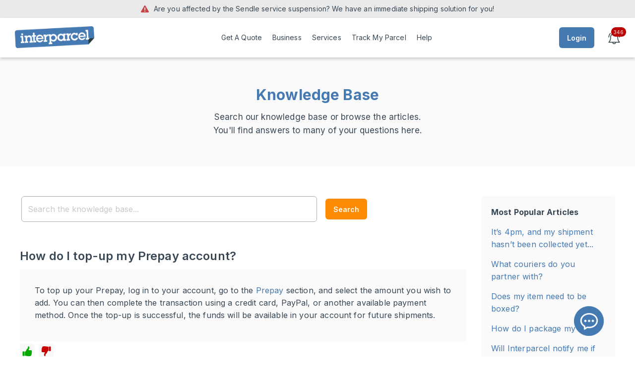

--- FILE ---
content_type: text/html; charset=utf-8
request_url: https://au.interparcel.com/help/knowledge-base/payment/how-do-i-top-up-my-prepay-account
body_size: 13827
content:


<!DOCTYPE html>

<html lang="en">





<head>
  <meta charset="utf-8">
  <meta http-equiv="X-UA-Compatible" content="IE=edge">
  <meta name="viewport" content="width=device-width, initial-scale=1.0">
	

	
  <title>How do I top-up my Prepay account? | Interparcel Australia</title>
  <meta name="description" content="To top up your Prepay, log in to your account, go to the Prepay section, and select the amount you wish to add. You can then complete the transaction using a cr...">
  <meta name="keywords" content="">
  
  <meta name="HandheldFriendly" content="True">
  

  <meta name="verify-v1" content="tJW8+KCrvqajnrFbz9ixPDL96E50yo6AFpOZuaTfh3A=">
  <meta name="google-site-verification" content="7cQG4HbC6uZIiJlBrWs4vtLuq-HdpFllARXFCqOqs0U">
  <meta name="msvalidate.01" content="678FD1241E11053F7097426AB26B4F1D">
  <meta name="p:domain_verify" content="444d21b637414196e553c99980a18b5a">
  <meta name="msapplication-config" content="none">
  <meta name="format-detection" content="telephone=no">
	
	<meta name="facebook-domain-verification" content="nqu4k2dydd62vd2b4955ak556ojany">
	
	<meta name="csrf-token" content="c732fb24908d115ce539a8501116d62cd2567ca1202b46c83bf333ef9dd12f6c">
	
	<link rel="shortcut icon" href="/favicon.png" type="image/png">  
  <meta name="copyright" CONTENT="&copy; Interparcel Pty Ltd">


			<script src="https://cdn.trackjs.com/agent/v3/latest/t.js"></script>
		<script>
			window.TrackJS && TrackJS.install({ 
				token: "2f49c33b062c48378152877fc3e30f72",
				userId: "",
				window: { enabled: false },
				
				onError: function (p) {
					const s = (p && p.stack) || ""; 
					const m = (p && p.message) || "";
					const u = (p && p.url) || "";
					if (u.includes('onwebchat')) { return false; }
					if (s.includes("-extension://")) { return false; }
					return true;
				}
			
			});
			TrackJS.addMetadata("region", "AU");
		</script>
		
		
	
	<!-- ResizeObserver polyfill -->
	<script>
		if ('ResizeObserver' in window === false) {
			document.write("<script src='https://cdn.jsdelivr.net/npm/resize-observer-polyfill@1.5.1/dist/ResizeObserver.min.js'><\/script>");
		}
	</script>
	
	
	<!-- Container Query polyfill -->
	<script type="module">
		if (!("container" in document.documentElement.style)) {
			import("https://unpkg.com/container-query-polyfill@^0.2.0");
		}
	</script>
	
	
			<script>
			function initFpFree() {
				FingerprintJS.load().then(function (fp) {
					fp.get().then(function (result) {
						var d = new Date(); d.setTime(d.getTime() + 62208000000);
						document.cookie = "UID=" + result.visitorId + ";expires=" + d.toUTCString() + ";path=/";
					});
				}).catch(function (error) {
					var d = new Date(); d.setTime(d.getTime() + 62208000000);
					document.cookie = "UID=M-20260123-903635311;expires=" + d.toUTCString() + ";path=/"; 
				});
			}
		</script>
		<script defer src="/js/fp4.min.js" onload="initFpFree()"></script>
		


	<!-- Geo -->
	<link rel="canonical" href="https://au.interparcel.com/help/knowledge-base/payment/how-do-i-top-up-my-prepay-account">
	<link rel="alternate" href="https://au.interparcel.com/help/knowledge-base/payment/how-do-i-top-up-my-prepay-account" hreflang="en-au">
	<link rel="alternate" href="https://au.interparcel.com/help/knowledge-base/payment/how-do-i-top-up-my-prepay-account" hreflang="x-default">
	

	<!-- Fonts -->
	<link rel="preconnect" href="https://fonts.googleapis.com">
	<link rel="preconnect" href="https://fonts.gstatic.com" crossorigin>
	<link href="https://fonts.googleapis.com/css2?family=Inter:wght@300..700&display=swap" rel="stylesheet">

	
  <!-- CSS Stylesheets -->
  <link rel="stylesheet" href="/css/normalize.min.css?v=1">
  <link rel="stylesheet" href="/css/main.css?v=356">
  
  
  
  <!-- Fix to detect clicks on document body -->
	

	<!-- Google Tag Manager -->
			<script>
		(function(w,d,s,l,i){w[l]=w[l]||[];w[l].push({'gtm.start':new Date().getTime(),event:'gtm.js'});var f=d.getElementsByTagName(s)[0],
		j=d.createElement(s),dl=l!='dataLayer'?'&l='+l:'';j.async=true;j.src='https://www.googletagmanager.com/gtm.js?id='+i+dl;f.parentNode.insertBefore(j,f);
		})(window,document,'script','dataLayer','GTM-ML2HZ3Q');
		</script>
		<noscript><iframe src="https://www.googletagmanager.com/ns.html?id=GTM-ML2HZ3Q" height="0" width="0" style="display:none;visibility:hidden"></iframe></noscript>
				
	
	
	
	
			<script src="/js/jquery-3.5.1.min.js"></script>
		<!-- <script src="https://code.jquery.com/jquery-3.5.1.min.js"></script> -->
	

  <!-- Selecta Custom Select Replacement -->
  <link rel="stylesheet" href="/js/selecta/selecta.min.css?v=17">
  <script defer src="/js/selecta/selecta.min.js?v=17" onload="runScript('selectaLoaded')"></script>


  <!-- Autocomplete Searchbox -->
    
  

  <!-- Searcha Custom JSON Searchbox -->
    
  
  <!-- Tom Select Custom Select Replacement -->
    
  
  <!-- Poppit Popups -->
  <link href="/js/poppit/poppit.min.css?v=52" rel="stylesheet">
	<script defer src="/js/poppit/poppit.min.js?v=52"></script>

  
  
  

    
  
  
  <!-- CSS Spinner -->
  <script defer src="/js/spin.min.js" onload="runScript('spinnerLoaded')"></script>
  <script>
		var spinOptsButton = {
			lines: 13, length: 7, width: 3, radius: 6, scale: 0.75, corners: 0, color: '#fff', opacity: 0.3,
			rotate: 0, direction: 1, speed: 1, trail: 40, fps: 20, zIndex: 2e9, className: 'spinner',
			shadow: false, hwaccel: true, position: 'relative', top: '-5px', left: '-6px'
		}
		var spinOpts = {
			lines: 13, length: 9, width: 4, radius: 11, scale: 0.75, corners: 0, color: '#000', opacity: 0.3, rotate: 0,
			direction: 1, speed: 1, trail: 40, fps: 20, zIndex: 2e9, className: '', shadow: false, hwaccel: true
		}
		var spinOptsSmall = {
			lines: 13, length: 6, width: 3, radius: 8, scale: 0.75, corners: 0, color: '#000', opacity: 0.3, rotate: 0,
			direction: 1, speed: 1, trail: 40, fps: 20, zIndex: 2e9, className: '', shadow: false, hwaccel: true
		}
  </script>
 


  <!-- Checka checkbox & radio styling -->
  <link rel="stylesheet" href="/js/checka/checka.min.css?v=7">
  <script async src="/js/checka/checka.min.js?v=7"></script>

	
	<!-- Native JS Run Script - Use with Defer -->
	<script>function runScript(a){if(typeof window[a]==='function'){window[a]()}}</script>

  <!-- Wait for JQuery and execute scripts -->
  <script>function runJQScript(a){if("undefined"!==typeof window[a])if(window.jQuery)window[a]();else var b=setInterval(function(){window.jQuery&&(clearInterval(b),window[a]())},20)};</script>

  
  <!-- Toaster Alerts -->
  <link rel="stylesheet" href="/js/toastify/toastify.min.css?v=2" media="print" onload="this.media='all'">
  <script async src="/js/toastify/toastify.min.js?v=3"></script>  
  
  
  <!-- Shared Scripts and Functions -->
  <script>
		
var elem = document.getElementById.bind(document);
var CURRENCY_SYMBOL = '$';
var CURRENCY_CODE = 'AUD';

Element.prototype.hide = function() { this.style.display = 'none'; } 
Element.prototype.show = function() { this.style.display = 'initial'; }
Element.prototype.fadeIn=function(t="block",n=200,e){const o=this;let i=0;const s=10/(.7*n);return this.style.display=t,function t(){i+=s,o.style.opacity=i,i<1?requestAnimationFrame(t):"function"==typeof e&&e()}(),this};
Element.prototype.fadeOut=function(a=200,b){function c(){e-=f,d.style.opacity=e,0<e?requestAnimationFrame(c):(d.style.display="none","function"==typeof b&&b())}const d=this;let e=1;const f=10/(.7*a);return c(),this};
HTMLElement.prototype.slideDown=function(t=300){this.style.display="block",this.style.height="0",this.style.overflow="hidden";var e=this.scrollHeight;this.style.transition="height "+t+"ms ease-in-out",requestAnimationFrame(()=>{this.style.height=e+"px"}),setTimeout(()=>{this.style.height="",this.style.transition="",this.style.overflow=""},t)},HTMLElement.prototype.slideUp=function(t=300){this.style.height=this.scrollHeight+"px",this.style.transition="height "+t+"ms ease-in-out",this.style.overflow="hidden",requestAnimationFrame(()=>{this.style.height="0"}),setTimeout(()=>{this.style.display="none",this.style.height="",this.style.transition="",this.style.overflow=""},t)};

function triggerEvent(element, event) { var evt = document.createEvent("HTMLEvents"); evt.initEvent(event, true, true ); return !element.dispatchEvent(evt); }

function showShimmer(ele, length) {ele.innerHTML = "&nbsp;".repeat(length); ele.classList.add('loadingShimmer');}
function hideShimmer(ele) {ele.classList.remove('loadingShimmer');}

function objectToQueryString(c,d){var e=[],a;for(a in c)if(c.hasOwnProperty(a)){var f=d?d+"["+a+"]":a,b=c[a];if(b==null||typeof b==="undefined"||typeof b==="function"||typeof b==="symbol")continue;e.push("object"===typeof b?objectToQueryString(b,f):encodeURIComponent(f)+"="+encodeURIComponent(b))}return e.join("&")};

function waitForLoaded(functionName, callback) {if (typeof window[functionName] === 'function') {callback();} else {setTimeout(() => waitForLoaded(functionName, callback), 50);}}	

function escapeHtml(a){const b=document.createElement("div");return b.textContent=a,b.innerHTML}
function debounce(n,e){let t;return function(...o){clearTimeout(t),t=setTimeout(()=>n.apply(this,o),e)}}
function setCookie(e,o,n){var t,i="";n&&((t=new Date).setTime(t.getTime()+24*n*60*60*1e3),i=";expires="+t.toUTCString()),document.cookie=encodeURIComponent(e)+"="+encodeURIComponent(o)+i+";path=/;SameSite=Lax;Secure"}

function setCountry(a){var b=new Date;b.setTime(b.getTime()+62208e6),document.cookie="setCountry="+a+";expires="+b.toUTCString()+";domain=.interparcel.com;path=/",document.location="https://"+a.toLowerCase()+".interparcel.com"}

function getCsrfToken(){const t=document.querySelector('meta[name="csrf-token"]');return t?t.getAttribute("content"):null}

async function getJSON(e,t,o,r=t=>console.log("getJSON error "+t),n=()=>{}){var a=Object.keys(t).length?"?"+objectToQueryString(t):"",s={"X-CSRF-TOKEN":getCsrfToken()};try{const c=await fetch(e+a,{credentials:"include",headers:s});let t=null;try{t=await c.json()}catch{}if(!c.ok)return t&&"99"==t.status&&(location.reload(),console.error("CSRF reload triggered")),void r(c.status);if(null==t)return void r(900);setTimeout(()=>o(t),0)}catch(t){r(901)}finally{n()}}

async function postJSON(e,t,o,r=t=>console.log("postJSON error "+t),n=()=>{}){var a=objectToQueryString(t),s={"Content-Type":"application/x-www-form-urlencoded","X-CSRF-TOKEN":getCsrfToken()};try{const c=await fetch(e,{credentials:"include",method:"POST",body:a,headers:s});let t=null;try{t=await c.json()}catch{}if(!c.ok)return t&&"99"==t.status&&(location.reload(),console.error("CSRF reload triggered")),void r(c.status);if(null==t)return void r(900);setTimeout(()=>o(t),0)}catch(t){r(901)}finally{n()}}

async function postFormData(e,o,r,n=t=>console.log("postFormData error "+t),t=()=>{}){const a={};a["X-CSRF-TOKEN"]=getCsrfToken();try{const s=await fetch(e,{credentials:"include",method:"POST",body:o,headers:a});let t=null;try{t=await s.json()}catch{}if(!s.ok)return t&&"99"==t.status&&(location.reload(),console.error("CSRF reload triggered")),void n(s.status);if(null==t)return void n(900);setTimeout(()=>r(t),0)}catch(t){n(901)}finally{t()}}

async function postJSONData(o,e,a,n=t=>console.log("postJSONData error "+t),t=()=>{}){var r={"Content-Type":"application/json","X-CSRF-TOKEN":getCsrfToken()};try{const i=await fetch(o,{credentials:"include",method:"POST",body:JSON.stringify(e),headers:r});let t=null;try{t=await i.json()}catch{}if(!i.ok)return t&&"99"==t.status&&(location.reload(),console.error("CSRF reload triggered")),void n(i.status);if(null==t)return void n(900);setTimeout(()=>a(t),0)}catch(t){n(901)}finally{t()}}

function togglePasswordEye(a){var b=a.parentNode.childNodes[1];"password"===b.type?(b.type="text",a.src="/images/hide-password.png?v=3"):(b.type="password",a.src="/images/show-password.png?v=3")}
function documentReady(a){"complete"===document.readyState||"interactive"===document.readyState?setTimeout(a,1):document.addEventListener("DOMContentLoaded",a)}var WEBSITE="AU",COMPANY_COUNTRY="Australia";document.addEventListener("click",function(a){a.target.classList.contains("contextHelp")&&poppit("#helpPopup").load("/help/popup?id="+a.target.id,function(){poppit("#helpPopup").show()})});

function showFieldError(e,s){if("string"==typeof e&&(e=elem(e)),null!=e){if(e.classList.contains("error"))return!0;var t=e;(e.parentNode.classList.contains("wrapper")||e.parentNode.classList.contains("iti")||e.parentNode.classList.contains("intl-tel-input")||e.parentNode.classList.contains("fixed-label")||e.parentNode.classList.contains("searcha_wrap"))&&(t=e.parentNode),e.classList.add("error"),s&&((e=document.createElement("div")).classList.add("error-message"),e.setAttribute("tabIndex","-1"),e.innerHTML=s,t.after(e))}}
function clearFieldError(e){var s;"string"==typeof e&&(e=elem(e)),null!=e&&e.classList.contains("error")&&(((s=e).parentNode.classList.contains("wrapper")||e.parentNode.classList.contains("iti")||e.parentNode.classList.contains("intl-tel-input")||e.parentNode.classList.contains("fixed-label")||e.parentNode.classList.contains("searcha_wrap"))&&(s=e.parentNode),e.classList.remove("error"),(s=s.parentNode.querySelector(".error-message"))&&s.remove())}

function numbersOnly(n,r,e){var h=n.which;if(13==h.which)return!0;var l="[^0-9";1==e&&(l+=" "),1==r&&(l+="."),l+="]";l=new RegExp(l);(8==h||null==h||0==h?null:String.fromCharCode(h).match(l))&&n.preventDefault()}

function currencyFormat(a,b){return parseInt(a)==a&&!0==b?parseInt(a):parseFloat(a).toFixed(2)}
function currencyFormatter(i,m){return(m?Intl.NumberFormat("en-GB",{style:"currency",currency:m,minimumFractionDigits:2,maximumFractionDigits:2}):Intl.NumberFormat("en-GB",{style:"decimal",minimumFractionDigits:2,maximumFractionDigits:2})).format(i)}

function showLoginPopup(){poppit("#loginPopup").load("/popups/login",function(){poppit("#loginPopup").show({focusElement:"#loginUsername"})})}
function doLogout(){getJSON("/api/auth",{action:"logout"},a=>{a.redirect!==void 0&&(window.location=a.redirect)})}

function showAlert(a,b,c,d){var e=elem("alertPopup").getElementsByClassName("popupTitle")[0],f=elem("alertPopup").getElementsByClassName("popupBody")[0],c=!1|c;e.innerHTML=b?b:"",f.innerHTML=a,!1==c?(f.innerHTML+="<center><input type='button' id='alertOk' class='popupClose' value='Ok' style='margin: 12px auto 0 auto'></center>","function"==typeof d&&(elem("alertOk").onclick=d),poppit("#alertPopup").show({focusElement:"#alertOk",blur:!1})):poppit("#alertPopup").show()}
function show_alert(l,e){"string"==typeof l&&(l={title:l,body:e});var t=elem("alertPopup").querySelector(".popupTitle"),e=elem("alertPopup").querySelector(".popupBody");if(t.innerHTML=l.title||"",e.innerHTML=l.body||"",l.buttons){const o=document.createElement("div");o.style.display="flex",o.style.justifyContent="flex-end",o.style.gap="14px",o.style.marginTop="26px",l.buttons.forEach(e=>{const t=document.createElement("button");e.title&&(t.textContent=e.title),e.backgroundColor&&(t.style.backgroundColor=e.backgroundColor),e.color&&(t.style.color=e.color),e.class&&t.classList.add(e.class),"function"==typeof l.callback&&(t.onclick=()=>l.callback(e.id||e.title)),o.appendChild(t)}),e.appendChild(o),poppit("#alertPopup").show({focusElement:"#alertPopup",blur:!1})}else e.innerHTML+="<center><input type='button' id='alertOk' class='popupClose' value='OK' style='margin: 24px auto 0 auto; padding-left: 30px; padding-right: 30px'></center>","function"==typeof l.callback&&(elem("alertOk").onclick=()=>l.callback()),poppit("#alertPopup").show({focusElement:"#alertOk",blur:!1})}  </script>
  

	<!-- Schema -->
	<script type="application/ld+json">
	{
		"@context": "http://schema.org",
		"@type": "Organization",
		"name": "Interparcel Australia",
		"url": "https://au.interparcel.com",
		"logo": "https://au.interparcel.com/images/logo/interparcel.png",
		"contactPoint": [
			{
				"@type": "ContactPoint",
				"telephone": "1300 006 031",
				"contactType": "Customer Service",
				"areaServed": "AU",
				"availableLanguage": ["English"]
			},
			{
				"@type": "ContactPoint",
				"email": "help@interparcel.com.au",
				"contactType": "Customer Service",
				"areaServed": "AU",
				"availableLanguage": ["English"]
			}
		]
	}
	</script>

 
	 <script type="application/ld+json">
		{
			"@context": "http://schema.org",
			"@type": "LocalBusiness",
			"name": "Interparcel Australia",
			"url": "https://au.interparcel.com",
			"logo": "https://au.interparcel.com/images/logo/interparcel.png",
			"description": "Discount parcel delivery services.",
			"address": {
				"@type": "PostalAddress",
				"streetAddress": "Suite 1.02, 15 Bourke Road",
				"addressLocality": "Mascot",
				"postalCode": "2020",
				"addressCountry": "AU"
			},
			"telephone": "1300 006 031",
			"geo": {
				"@type": "GeoCoordinates",
				"latitude": -33.92428,
				"longitude": 151.185074			},
			"openingHours": "Mo-Fr 09:00-20:00",
			"sameAs": [
				"https://www.facebook.com/interparcelaustralia",
				"https://twitter.com/interparcelau",
				"https://www.linkedin.com/company/interparcel-australia"
			]
		}
	</script>

</head>






<body>

	<!-- Alert Popup -->
  <div id="alertPopup" class="poppit">
  	<div class="popupHeader" style="min-height: 54px;">
			<div class="popupTitle" style="flex: 0 0 auto"></div>
		</div>
		<div class="popupBody"></div>
  </div>


	<!-- Shared Popups -->
  <div id="helpPopup" class="poppit mobile"></div>
  <div id="loginPopup" class="poppit mobile"></div>
  <div id="addressbookPopup" class="poppit mobile"></div>

	
	
	

<style>

	/* Menu specific settings */
	#mobileMenu { background-color: #ffffff; color: #33424f; font-size: 18px; font-weight: 600; padding: 20px 5%; }
	#mobileMenu li a, .menu li span { padding: 11px; border-radius: 4px; margin-bottom: 1px; } /* All menu texts */
	#mobileMenu li a:hover, #mobileMenu li span:hover { text-decoration: none; color: #ffffff; background: #4579b2; } /* Hover on subitem */	
	
	#mobileMenu li.parent.closed > span { background: url('/images/menu-open-blue.svg?v=1') no-repeat right 12px top 10px; } /* Arrow down on closed parent */
	#mobileMenu li.parent.open > span { color: #ffffff; background: #4579b2 url('/images/menu-close-white.svg?v=1') no-repeat right 12px top 10px; } /* Arrow down on open parent */
	
	#mobileMenu .parent.closed > span:hover { background: #4579b2 url('/images/menu-open-white.svg?v=1') no-repeat right 12px top 10px } /* Hover on closed menu */	
	#mobileMenu .parent.open > span:hover { background: #4579b2 url('/images/menu-close-white.svg?v=1') no-repeat right 12px top 10px } /* Hover on open menu */
</style>

<!-- Create mobile menu -->
<div id="menuMobile" class="poppit always-wide">

	<div class="popupHeader">
		<button class="popupClose">&times;</button>
	</div>
	
	<ul id="mobileMenu" class="menu">

		<li><a href="/">Home</a></li>
		<li><a href="/quote/">Get a Quote</a></li>
		<li><a href="/tracking/">Track My Parcel</a></li>

				
		
				
		
		<li class="parent closed"><span>Couriers</span>
			<ul>
				<li><a class='menuItem' href='/couriers/allied-express'>Allied Express</a></li><li><a class='menuItem' href='/couriers/aramex'>Aramex</a></li><li><a class='menuItem' href='/couriers/asendia'>Asendia</a></li><li><a class='menuItem' href='/couriers/bonds-couriers'>Bonds Couriers</a></li><li><a class='menuItem' href='/couriers/couriers-please'>Couriers Please</a></li><li><a class='menuItem' href='/couriers/courrio'>Courrio</a></li><li><a class='menuItem' href='/couriers/crl-express'>CRL Express</a></li><li><a class='menuItem' href='/couriers/dhl'>DHL</a></li><li><a class='menuItem' href='/couriers/dhl-ecommerce'>DHL eCommerce</a></li><li><a class='menuItem' href='/couriers/direct-couriers'>Direct Couriers</a></li><li><a class='menuItem' href='/couriers/fedex-domestic'>FedEx Domestic</a></li><li><a class='menuItem' href='/couriers/fedex-express'>FedEx Express</a></li><li><a class='menuItem' href='/couriers/freight-flex'>Freight Flex</a></li><li><a class='menuItem' href='/couriers/hi-trans-express'>Hi-Trans Express</a></li><li><a class='menuItem' href='/couriers/hunter-express'>Hunter Express</a></li><li><a class='menuItem' href='/couriers/northline'>Northline</a></li><li><a class='menuItem' href='/couriers/startrack'>Startrack</a></li><li><a class='menuItem' href='/couriers/ups'>UPS</a></li>			</ul>	
		</li>

					<li class="parent closed"><span>Bring Your Courier</span>
			<ul>
				<li><a href='/content/australia-post'>Australia Post</a></li>
				<li><a href='/content/startrack-byo'>StarTrack</a></li>
			</ul>
					


					<li class="parent closed"><span>Business</span>
				<ul>
					<li><a href='/business/big-commerce-shipping'>BigCommerce</a></li><li><a href='/business/ebay-shipping'>eBay</a></li><li><a href='/business/etsy-shipping'>Etsy</a></li><li><a href='/business/magento-2-shipping'>Magento 2</a></li><li><a href='/business/neto-shipping'>Neto</a></li><li><a href='/business/prestashop-shipping'>PrestaShop</a></li><li><a href='/business/shopify-shipping'>Shopify</a></li><li><a href='/business/squarespace-shipping'>Squarespace</a></li><li><a href='/business/wix-shipping'>Wix</a></li><li><a href='/business/woocommerce-shipping'>WooCommerce</a></li>				</ul>
			</li>
					
		<li class="parent closed"><span>Help &amp; Advice</span>
			<ul>
				<li><a href="/help/knowledge-base/">Knowledge Base</a></li>
				<li><a href="/help/guides/">Handy Guides</a></li>
				<li><a href="/blog/">Blog</a></li>
				<li><a href="/couriers/">Our Couriers</a></li>
				<li><a href="/help/dropoff-locator/">Drop Off Locator</a></li>
				<li><a href="/business/shipping-tools">Shipping Tools</a></li>
				<li><a href="/help/guides/prohibited-restricted">Prohibited Items</a></li>
				<li><a href="/documents/">Download Documents</a></li>
			</ul>
		</li>

		<li><a href="/contact-us">Contact Us</a></li>
		<li><a onclick="doLogout();">Log Out</a></li>

	</ul>

</div>


<script>
documentReady(() => {
	
	elem('hamburger').addEventListener("click", () => { poppit('#menuMobile').show(); });
	
	elem('mobileMenu').addEventListener("click", (e) => {
	
		if (e.target.closest('a')) { poppit('#menuMobile').hide('instant'); }
		
		if (e.target.parentNode.classList.contains('parent')) { 
			e.target.parentNode.classList.toggle('open'); e.target.parentNode.classList.toggle('closed'); 
		}

	});
	
});
</script>
  


	
			<a style="display: block; background-color: #eaeaeb; text-align: center; padding: 7px; font-size: 14px; color: inherit" href="/notifications">
			<img src="/images/alert-small.png" style="vertical-align: top; padding-top: 3px; padding-right: 10px; height: 19px">Are you affected by the Sendle service suspension? We have an immediate shipping solution for you!		</a>
		


	<!-- No script warning -->
	<noscript>
		<div class="alert-box error" style="width:800px; position:relative; top:-4px; margin: auto">
		<b>ERROR: </b>Your browser does not support Javascript, or it is disabled. You must enable Javascript in order to use this website.</div>
	</noscript>





	<!-- Menu bar with shadow -->
	<div id="header-container">
		<div id="header-div">
		
			<a id="companyLogo" href="/"><img src="/images/themes/AU/default/images/logo.png?v=1" alt="Parcel delivery from Interparcel Australia" title="Parcel delivery from Interparcel Australia"></a>

			<div style="flex-grow: 1; height: 100%;">
				<div id="menuFull">
	
	<div class="level1">
		<div class="menuText"><a href="/quote/">Get A Quote</a></div>
	</div>
	

			
		<div class="level1">
			<div class="menuText"><span>Business</span></div>
			<ul class="level2" style="width: auto; padding: 0; white-space: nowrap; overflow-x: hidden; overflow-y: auto; max-height: calc(100vh - 90px);">
				
				<div class="menuWide">
					<p class="menuSection">eCommerce</p>
					<ul>
						<li><a class='menuItem' href='/business/big-commerce-shipping'>BigCommerce</a></li><li><a class='menuItem' href='/business/ebay-shipping'>eBay</a></li><li><a class='menuItem' href='/business/etsy-shipping'>Etsy</a></li><li><a class='menuItem' href='/business/magento-2-shipping'>Magento 2</a></li><li><a class='menuItem' href='/business/neto-shipping'>Neto</a></li><li><a class='menuItem' href='/business/prestashop-shipping'>PrestaShop</a></li><li><a class='menuItem' href='/business/shopify-shipping'>Shopify</a></li><li><a class='menuItem' href='/business/squarespace-shipping'>Squarespace</a></li><li><a class='menuItem' href='/business/wix-shipping'>Wix</a></li><li><a class='menuItem' href='/business/woocommerce-shipping'>WooCommerce</a></li><li><a class='menuItem' href='/business/big-commerce-shipping'>BigCommerce</a></li><li><a class='menuItem' href='/business/ebay-shipping'>eBay</a></li><li><a class='menuItem' href='/business/etsy-shipping'>Etsy</a></li><li><a class='menuItem' href='/business/magento-2-shipping'>Magento 2</a></li><li><a class='menuItem' href='/business/neto-shipping'>Neto</a></li><li><a class='menuItem' href='/business/prestashop-shipping'>PrestaShop</a></li><li><a class='menuItem' href='/business/shopify-shipping'>Shopify</a></li><li><a class='menuItem' href='/business/squarespace-shipping'>Squarespace</a></li><li><a class='menuItem' href='/business/wix-shipping'>Wix</a></li><li><a class='menuItem' href='/business/woocommerce-shipping'>WooCommerce</a></li>					</ul>						
				</div>
				
				<div class="menuWide">	
					<a class="menuSection" href="/business/shipping-tools">Shipping Tools</a>
					<ul>
						<li><a class='menuItem' href='/business/print-manager'>Print Manager™</a></li><li><a class='menuItem' href='/business/rule-manager'>Rule Manager</a></li><li><a class='menuItem' href='/business/shipping-manager'>Shipping Manager</a></li><li><a class='menuItem' href='/business/smart-boxing'>Smart Boxing</a></li><li><a class='menuItem' href='/business/branded-parcel-tracking '>Branded Tracking</a></li><li><a class='menuItem' href='/business/print-manager'>Print Manager™</a></li><li><a class='menuItem' href='/business/rule-manager'>Rule Manager</a></li><li><a class='menuItem' href='/business/shipping-manager'>Shipping Manager</a></li><li><a class='menuItem' href='/business/smart-boxing'>Smart Boxing</a></li><li><a class='menuItem' href='/business/branded-parcel-tracking '>Branded Tracking</a></li>					</ul>
											<p class="menuSection" style="margin-top: 6px;">Bring Your Courier</p>
						<ul>
							<li><a class='menuItem' href='/content/australia-post'>Australia Post</a></li>
							<li><a class='menuItem' href='/content/startrack-byo'>StarTrack</a></li>
						</ul>
											
					
				</div>

			</ul>
		</div>
		


	<div class="level1">
		<div class="menuText"><span>Services</span></div>
		<ul class="level2" style="width: auto; padding: 0; white-space: nowrap; overflow-x: hidden; overflow-y: auto; max-height: calc(100vh - 90px);">

			<div class="menuWide">
				<a class="menuSection" href="/couriers/">Couriers</a>
				<ul>
					<li><a class='menuItem' href='/couriers/allied-express'>Allied Express</a></li><li><a class='menuItem' href='/couriers/aramex'>Aramex</a></li><li><a class='menuItem' href='/couriers/asendia'>Asendia</a></li><li><a class='menuItem' href='/couriers/bonds-couriers'>Bonds Couriers</a></li><li><a class='menuItem' href='/couriers/couriers-please'>Couriers Please</a></li><li><a class='menuItem' href='/couriers/courrio'>Courrio</a></li><li><a class='menuItem' href='/couriers/crl-express'>CRL Express</a></li><li><a class='menuItem' href='/couriers/dhl'>DHL</a></li><li><a class='menuItem' href='/couriers/dhl-ecommerce'>DHL eCommerce</a></li><li><a class='menuItem' href='/couriers/direct-couriers'>Direct Couriers</a></li><li><a class='menuItem' href='/couriers/fedex-domestic'>FedEx Domestic</a></li><li><a class='menuItem' href='/couriers/fedex-express'>FedEx Express</a></li><li><a class='menuItem' href='/couriers/freight-flex'>Freight Flex</a></li><li><a class='menuItem' href='/couriers/hi-trans-express'>Hi-Trans Express</a></li><li><a class='menuItem' href='/couriers/hunter-express'>Hunter Express</a></li><li><a class='menuItem' href='/couriers/northline'>Northline</a></li><li><a class='menuItem' href='/couriers/startrack'>Startrack</a></li><li><a class='menuItem' href='/couriers/ups'>UPS</a></li>				</ul>			
			</div>
			
							<div class="menuWide">
				
											<p class="menuSection">Parcel Delivery</p>
						<ul>
							<li><a class='menuItem' href='/services/air-freight'>Air Freight</a></li><li><a class='menuItem' href='/services/express-parcel-delivery'>Express Delivery</a></li><li><a class='menuItem' href='/services/international-shipping'>International Shipping</a></li><li><a class='menuItem' href='/services/interstate-courier-services'>Interstate Courier Services</a></li><li><a class='menuItem' href='/services/large-and-heavy-parcels'>Large and Heavy Parcels</a></li><li><a class='menuItem' href='/services/next-day-courier-shipping'>Next Day Delivery</a></li><li><a class='menuItem' href='/services/overnight-delivery'>Overnight Delivery</a></li><li><a class='menuItem' href='/services/pallet-delivery'>Pallet Delivery</a></li><li><a class='menuItem' href='/services/same-day-delivery'>Same-Day Delivery</a></li><li><a class='menuItem' href='/services/sendle-alternative'>Sendle Alternative</a></li><li><a class='menuItem' href='/services/standard-parcel-delivery'>Standard Delivery</a></li>						</ul>
											
										
					
				</div>
							
		</ul>

	</div>



	<div class="level1">
		<div class="menuText"><a href="/tracking/">Track My Parcel</a></div>
	</div>





	<div class="level1">
		<div class="menuText"><span>Help</span></div>

		<ul class="level2" style="white-space: nowrap; overflow-x: hidden; overflow-y: auto; max-height: calc(100vh - 90px);">
			<li><a class="menuItem" href="/contact-us">Contact Us</a></li>
			<li><a class="menuItem" href="/help/knowledge-base/">Knowledge Base</a></li>
			<li><a class="menuItem" href="/help/guides/">Handy Guides</a></li>
			<li><a class="menuItem" href="/blog/">Blog</a></li>
						<li><a class="menuItem" href="/help/guides/prohibited-restricted">Prohibited Items</a></li>
			<li><a class="menuItem" href="/documents/">Download Documents</a></li>
		</ul>
	</div>









 
</div>
			</div>
		
						<a id="cartMan" href="/quote/cart" style="">
				<img src='/images/cart/cart.png' style="display: block" title="You have 0 shipments in your cart" alt="You have 0 shipments in your cart">
				<div>0</div>
			</a>			

							<img id="mobileLoginButton" src="/images/login-mobile.png" alt="Mobile Login" style="width: 47px; height: 57px" onclick="showLoginPopup();">
				<input id="loginButton" type="button" class="blue" value="Login" onclick="showLoginPopup();">
							
			<a id="notificationIcon" href="/notifications">
				<img src="/images/notifications/notifications.png" style="display: block;" alt="You have 346 unread notifications" title="You have 346 unread notifications">
				<div>346</div>			</a>						

			<div id="hamburger">&#9776;</div>

		</div>
	</div>

  <!-- Contains everything except the mobile menu, so we can slide the page later -->
  <div id="page" style="flex: 1">


 
	<!-- Schema -->
	<script type="application/ld+json">
	{
		"@context": "https://schema.org",
		"@type": "FAQPage",
		"mainEntity": [
			{
				"@type": "Question",
				"name": "How do I top-up my Prepay account?",
				"acceptedAnswer": {
					"@type": "Answer",
					"text": "To top up your Prepay, log in to your account, go to the"
				}
			}
		]
	}
	</script>
	


<style>

	.hdResultRow {
		background-color: #fafafa; border-radius: 4px; margin-top: 20px; padding: 20px;
		line-height: 1.4; color: #666666; max-width: 700px; box-shadow: 0px 3px 8px 0px rgba(0, 0, 0, 0.06);
	}
	.hdResultRow:hover { background-color: #f8f8f8;	}

	.hdResultTitle { font-size: 18px; }

	#hdKBIndexContainer { margin: 60px auto 30px auto; line-height: 1.4; }

	.hdKBIndex {
			border-bottom: 1px solid #e0e0e0; display: inline-block; float: left; 
			padding: 10px; height: 200px; margin-bottom: 20px; width:33%;
	}

	.hdKBInner { margin: 0 auto; }

	.hdKBIndexTitle { margin-left: 40px; margin-bottom: 10px; font-size: 18px; font-weight: 400; }

	.hdKBIndexText { margin-left: 40px; font-size: 16px; }

	.hdKBIndexLink { display: inline-block; margin-left: 40px; margin-top: 10px; }

	#hdKBArticle { background-color: #fafafa; border-radius: 3px; padding: 30px; }

	#hdRightContainer { display: table-cell; width: 300px; padding-left: 30px; vertical-align: top;	}

	.hdRightBlock {	background-color: #fafafa; padding: 20px; min-height: 200px; border-radius: 3px;	}

	.hdRightHeader { font-weight: bold; }


	.article .image { width: 100%; display: block; margin-bottom: 30px; aspect-ratio:  2/1; }
	
	.article h2 { margin-top: 34px; }
	
	.blog-image { display: block; width: 100%; max-width: 500px; margin: 8px auto 14px auto; }
	.blog-image.left { float: left; padding-right: 20px; }
	.blog-image.right { float: right; padding-left: 20px; }
	.blog-image.large, .blog-image.full-width { max-width: none; }
	
	
	@media only screen and (max-width: 1000px) {
		#blog { display: block; }
		.article { display: block; }
		.otherArticles { display: block; padding: 30px; width: 100%; }
		.otherArticle { vertical-align: top; display: inline-block; width: 30%; margin-right: 20px; }
		.article { margin: 30px 30px; }
	}
	
	@media only screen and (max-width: 930px) {
	  .hdKBIndex { width: 49%; }   
	}
	
	@media only screen and (max-width: 850px) {
		.blog-image, .blog-image.left, .blog-image.right { display: block; float: none; padding-left: 0; padding-right: 0; }
	}
	
	@media only screen and (max-width: 730px) {
		#hdRightContainer { display: none; } 
	}
	
	@media only screen and (max-width: 550px) {
	  .hdKBIndex { width: 100%; }
    .hdKBIndex { height: auto; min-height: 120px; }
	}
	
	@media only screen and (max-width: 500px) {
		.article { margin: 30px 10px; }
	}

</style>




<script>
$(document).ready(function() {

  $("#searchButton").on("click", function() {
    var query = $('#kbSearchBox').val().replace(/(<([^>]+)>)/ig,"");
    if (!query) { return false; }
    location.href = "/help/knowledge-base/search/" + query;
  }); 

	$("#kbSearchBox").on("keyup", function(event) {
		if (event.keyCode === 13) {
			var query = $('#kbSearchBox').val().replace(/(<([^>]+)>)/ig,"");
			location.href = "/help/knowledge-base/search/" + query;
		}
	});
  
});
</script>



<div class="pageHeader">
	<div>
		<h1>Knowledge Base</h1>
		<h2>
			Search our knowledge base or browse the articles.<br>
			You'll find answers to many of your questions here.
		</h2>
	</div>
</div>




<div class="content-width" style="min-height: 400px; padding-top: 30px; padding-bottom: 30px; overflow: hidden">
 
  
  
  <div style="display: table; width: 100%; margin-top: 30px;">
  
    <div style="display: table-cell">
  
			<div style="max-width: 700px; margin-bottom: 30px">
				<div style="display: table; width: 100%">
					<div style="display: table-cell">
						<input type="text" id="kbSearchBox" class="modern" style="width: 100%; margin-left: 3px" placeholder="Search the knowledge base...">
					</div>
					<div style="display: table-cell; width: 100px">
						<input type="button" id="searchButton" value="Search" style="margin-left: 20px">
					</div>
				</div>
			</div>




      
     

        <h2 style="margin-top: 50px">How do I top-up my Prepay account?</h2>

        
        <div class="article" id="hdKBArticle"><p>To top up your Prepay, log in to your account, go to the <a href="https://au.interparcel.com/myaccount/prepay" target="_blank" rel="noopener">Prepay</a> section, and select the amount you wish to add. You can then complete the transaction using a credit card, PayPal, or another available payment method. Once the top-up is successful, the funds will be available in your account for future shipments.</p></div>
        
        <div style="margin-top: 5px;">
          <img style="display: inline-block; background-color: #f8f8f8; padding: 5px; border-radius: 2px; margin-right: 3px; cursor: pointer" src="/images/knowledge-base/vote-up.png" alt="Helpful" title="Helpful" onclick="vote('up');">
          <img style="display: inline-block; background-color: #f8f8f8; padding: 5px; border-radius: 2px; cursor: pointer" src="/images/knowledge-base/vote-down.png" alt="Not Helpful" title="Not Helpful" onclick="vote('down');">
        </div>
        
        <script>
        
        function vote(voteType) {
          if (voteType == "up") {var voteMsg = "Voted Helpful";} else {var voteMsg = "Voted Not Helpful";}
          var voteKey = "kb_AU_vote_57";
          if (localStorage.getItem(voteKey) !== null) {return;};
          localStorage.setItem(voteKey, voteType); 
                   
          //Submit vote using JSON
          getJSON('/api/knowledge-base', { action: 'vote', id: '57', type: voteType }, (reply) => {
						show_alert (voteMsg, "Thanks for your vote!");
					});
          
         
        }
        </script>        
        
                
        <div style="font-size: 28px; font-weight: 300; margin-top: 30px">15 results for "Payment"</div>
        
                  <div class="hdResultRow">
            <p><a class="hdResultTitle" href="/help/knowledge-base/payment/what-payment-methods-do-you-accept">What payment methods do you accept?</a></p>
            <p style="font-size: 14px;">In category  
              <a href="/help/knowledge-base/payment">Payment</a>
            </p>
            <p>We accept payments via Visa, MasterCard, American Express, and PayPal. You can also store cards or </p>
          </div>
                    <div class="hdResultRow">
            <p><a class="hdResultTitle" href="/help/knowledge-base/payment/do-you-offer-credit-accounts">Do you offer credit accounts?</a></p>
            <p style="font-size: 14px;">In category  
              <a href="/help/knowledge-base/payment">Payment</a>
            </p>
            <p>No, Interparcel does not offer credit accounts but you can manage payments through the platform's secure payment system.</p>
          </div>
                    <div class="hdResultRow">
            <p><a class="hdResultTitle" href="/help/knowledge-base/payment/can-i-set-up-automatic-payments">Can I set up automatic payments?</a></p>
            <p style="font-size: 14px;">In category  
              <a href="/help/knowledge-base/payment">Payment</a>
            </p>
            <p>Yes, Interparcel allows you to set up automatic payments through the Prepay option. With the Prepay feature,…</p>
          </div>
                    <div class="hdResultRow">
            <p><a class="hdResultTitle" href="/help/knowledge-base/payment/how-does-prepay-work">How does Prepay work?</a></p>
            <p style="font-size: 14px;">In category  
              <a href="/help/knowledge-base/payment">Payment</a>
            </p>
            <p>Prepay allows you to add funds to your account in advance, making it easier and faster to book shipments. …</p>
          </div>
                    <div class="hdResultRow">
            <p><a class="hdResultTitle" href="/help/knowledge-base/payment/how-much-do-i-need-to-top-up-my-prepay-account">How much do I need to top-up my Prepay account?</a></p>
            <p style="font-size: 14px;">In category  
              <a href="/help/knowledge-base/payment">Payment</a>
            </p>
            <p>You can top up your Prepay account with as little as $10, and it can hold up to a maximum of $5,000 per top up. You can choose the amount that best suits your needs. However, topping up with a larger …</p>
          </div>
                    <div class="hdResultRow">
            <p><a class="hdResultTitle" href="/help/knowledge-base/payment/how-long-does-my-prepay-top-up-remain-valid">How long does my Prepay top-up remain valid?</a></p>
            <p style="font-size: 14px;">In category  
              <a href="/help/knowledge-base/payment">Payment</a>
            </p>
            <p>Your Prepay top-up with Interparcel remains valid indefinitely, meaning there is no expiration date for the funds in your account. You can use the balance at any time for future shipments without …</p>
          </div>
                    <div class="hdResultRow">
            <p><a class="hdResultTitle" href="/help/knowledge-base/payment/how-do-i-update-my-payment-information">How do I update my payment information?</a></p>
            <p style="font-size: 14px;">In category  
              <a href="/help/knowledge-base/payment">Payment</a>
            </p>
            <p>You cannot directly modify existing card details. To update your payment information, you need to navigate to the </p>
          </div>
                    <div class="hdResultRow">
            <p><a class="hdResultTitle" href="/help/knowledge-base/payment/how-do-i-withdraw-my-prepay-funds">How do I withdraw my Prepay funds?</a></p>
            <p style="font-size: 14px;">In category  
              <a href="/help/knowledge-base/payment">Payment</a>
            </p>
            <p>To withdraw your Prepay funds you'll need to contact our customer service team. They can assist you with the …</p>
          </div>
                    <div class="hdResultRow">
            <p><a class="hdResultTitle" href="/help/knowledge-base/payment/can-i-pay-for-my-shipment-using-both-credit-card-and-prepay">Can I pay for my shipment using both Credit Card and Prepay?</a></p>
            <p style="font-size: 14px;">In category  
              <a href="/help/knowledge-base/payment">Payment</a>
            </p>
            <p>To pay for a shipment using Prepay, you need to have enough funds available in your account to cover the whole amount.You cannot split payment for an order between different payment methods.</p>
          </div>
                    <div class="hdResultRow">
            <p><a class="hdResultTitle" href="/help/knowledge-base/payment/i-have-funds-in-my-prepay-account-but-the-prepay-button-is-not-enabled">I have funds in my Prepay account, but the Prepay button is not enabled…</a></p>
            <p style="font-size: 14px;">In category  
              <a href="/help/knowledge-base/payment">Payment</a>
            </p>
            <p>If the Prepay button is not enabled despite having funds in your account, it may be due to an issue with your balance or account settings. Ensure that your Prepay balance is sufficient to cover the …</p>
          </div>
                    <div class="hdResultRow">
            <p><a class="hdResultTitle" href="/help/knowledge-base/payment/how-do-i-top-up-my-prepay-account">How do I top-up my Prepay account?</a></p>
            <p style="font-size: 14px;">In category  
              <a href="/help/knowledge-base/payment">Payment</a>
            </p>
            <p>To top up your Prepay, log in to your account, go to the Prepay section, and select the amount you wish to …</p>
          </div>
                    <div class="hdResultRow">
            <p><a class="hdResultTitle" href="/help/knowledge-base/payment/how-do-i-update-my-payment-and-invoice-history">How do I see my payment and invoice history?</a></p>
            <p style="font-size: 14px;">In category  
              <a href="/help/knowledge-base/payment">Payment</a>
            </p>
            <p>To view your order history, log in to your account and navigate to the My Orders section. Here, you can …</p>
          </div>
                    <div class="hdResultRow">
            <p><a class="hdResultTitle" href="/help/knowledge-base/payment/how-do-i-resolve-a-payment-issue">How do I resolve a payment issue?</a></p>
            <p style="font-size: 14px;">In category  
              <a href="/help/knowledge-base/payment">Payment</a>
            </p>
            <p>To resolve payment issues, contact our customer service team for assistance. They can help troubleshoot the issue,…</p>
          </div>
                    <div class="hdResultRow">
            <p><a class="hdResultTitle" href="/help/knowledge-base/payment/can-i-split-payment-across-multiple-methods">Can I split payment across multiple methods?</a></p>
            <p style="font-size: 14px;">In category  
              <a href="/help/knowledge-base/payment">Payment</a>
            </p>
            <p>No, you cannot split payments across multiple methods when booking a shipment through Interparcel. You must choose a single payment method, such as a credit card, PayPal, or Prepay funds, for each …</p>
          </div>
                    <div class="hdResultRow">
            <p><a class="hdResultTitle" href="/help/knowledge-base/payment/save-card-details-for-future-bookings">Can I save my card details for future bookings?</a></p>
            <p style="font-size: 14px;">In category  
              <a href="/help/knowledge-base/payment">Payment</a>
            </p>
            <p>Yes, you will need to create an account and access our dashboard. Hover over My Account, click Saved Card, and then click Add a Saved Card. Enter your card details and click </p>
          </div>
          

    </div>
    
    <div id="hdRightContainer">
      
      <div class="hdRightBlock">
        <div class="hdRightHeader">Most Popular Articles</div>
                      <a style='margin-top: 15px; display: block' href='/help/knowledge-base/collection/its-4pm-and-my-collection-hasnt-happened'>It’s 4pm, and my shipment hasn’t been collected yet...</a>
                        <a style='margin-top: 15px; display: block' href='/help/knowledge-base/our-services/what-courier-partners-do-you-work-with'>What couriers do you partner with?</a>
                        <a style='margin-top: 15px; display: block' href='/help/knowledge-base/packaging/does-my-item-need-to-be-boxed'>Does my item need to be boxed?</a>
                        <a style='margin-top: 15px; display: block' href='/help/knowledge-base/packaging/how-should-i-package-my-item'>How do I package my item?</a>
                        <a style='margin-top: 15px; display: block' href='/help/knowledge-base/collection/will-interparcel-contact-me-if-my-collection-fails'>Will Interparcel notify me if my scheduled collection is missed?</a>
                    
      </div>
      
      
      
      <div class="hdRightBlock" style="margin-top: 30px">
        <div class="hdRightHeader">Recommended Articles</div>
                      <a style='margin-top: 15px; display: block' href='/help/knowledge-base/collection/its-4pm-and-my-collection-hasnt-happened'>It’s 4pm, and my shipment hasn’t been collected yet...</a>
                        <a style='margin-top: 15px; display: block' href='/help/knowledge-base/transit-warranty/what-cover-does-my-consignment-have'>What cover does my consignment have?</a>
                        <a style='margin-top: 15px; display: block' href='/help/knowledge-base/transit-warranty/what-is-enhanced-transit-warranty'>What is Enhanced Transit Warranty?</a>
                  </div>      


  </div>

  
</div>


</div>





		</div> <!-- End #page -->
		
		
  
		<div id="pageFooter" class="blue-full-width" style="height: 255px; width: 100%;">
			<div class="content-width">
				<div id="footerLinks">

					<ul id="footerLinksSocial">
						<li>FOLLOW US</li>
						<li><a href="https://www.facebook.com/interparcelaustralia"><img class="socialIcon" src="/images/social-media/facebook-small.png" alt="View our Facebook page" title="View our Facebook page">Facebook</a></li>
						<li><a href="https://twitter.com/interparcelau"><img class="socialIcon" src="/images/social-media/twitter-small.png" alt="View our Twitter page" title="View our Twitter page">Twitter</a></li>
						<li><a href="https://www.instagram.com/interparcelau/"><img class="socialIcon" src="/images/social-media/instagram-small.png" alt="View our Instagram page" title="View our Instagram page">Instagram</a></li>
						<li><a href="https://www.linkedin.com/company/interparcel-australia"><img class="socialIcon" src="/images/social-media/linked-in-small.png" alt="View our Linked In page" title="View our Linked In page">Linked In</a></li>
						<li><a href="https://www.youtube.com/user/interparcelau"><img class="socialIcon" src="/images/social-media/youtube-small.png" alt="View our YouTube page" title="View our YouTube page">YouTube</a></li>
					</ul>
					<!--  
					<ul id="footerLinksServices">
						<li>SERVICES</li>
						<li><a>Express</a></li>
						<li><a>Standard</a></li>
						<li><a>Same Day Urgent</a></li>
						<li><a>Timed Delivery</a></li>
						<li><a>International</a></li>
					</ul>
					-->
					<ul id="footerLinksCountries">
						<li><a href="/countries/">COUNTRIES</a></li>
						<li><a href="/countries/uk">UK</a></li>
						<li><a href="/countries/usa">USA</a></li>
						<li><a href="/countries/france">France</a></li>
						<li><a href="/countries/germany">Germany</a></li>
						<li><a href="/countries/china">China</a></li>
					</ul>
					
					<ul id="footerLinksInfo">
						<li>HELP &amp; INFORMATION</li>
						<li><a href="/help/knowledge-base/">Knowledge Base</a></li>
						<li><a href="/contact-us">Contact Us</a></li>
						<li><a href="/voucher-codes">Voucher Codes</a></li>
						<li><a href="/privacy">Privacy Policy</a></li>
						<li><a href="/terms">Terms of Use</a></li>
					</ul>

					<ul id="footerLinksWebsites">
						<li>GROUP WEBSITES</li>
						<li><a href="javascript:setCountry('UK')">Interparcel UK</a></li>
						<li><a href="javascript:setCountry('AU')">Interparcel Australia</a></li>
						<li><a href="javascript:setCountry('NZ')">Interparcel New Zealand</a></li>
											</ul>



				</div>
			</div>
		</div>



	

	<!-- Footer tracking codes -->
	<div style="display: none;">
	

		<!-- Clarity -->
		<script>
			(function(c,l,a,r,i,t,y){
				c[a]=c[a]||function(){(c[a].q=c[a].q||[]).push(arguments)};
				t=l.createElement(r);t.async=1;t.src="https://www.clarity.ms/tag/"+i;
				y=l.getElementsByTagName(r)[0];y.parentNode.insertBefore(t,y);
					
				var ua = navigator.userAgent;
				var browserMatch = ua.match(/(Chrome|Safari|Firefox|Edge)\/([\d.]+)/);
				var osMatch = ua.match(/\(([^)]+)\)/);
				var browser = browserMatch ? browserMatch[1] + " " + browserMatch[2] : "Unknown";
				var os = osMatch ? osMatch[1] : "Unknown";
				clarity("set", "browser_full", browser);
				clarity("set", "os_full", os);
								
			})(window, document, "clarity", "script", "pikdmnw655");
		</script>


		<!-- Screen share -->
		<script>
			
						
			(function(w,t,c,p,s,e){p=new Promise(function(r){w[c]={client:function(){if(!s){
			s=document.createElement(t);s.src='https://js.cobrowse.io/CobrowseIO.js';s.async=1;
			e=document.getElementsByTagName(t)[0];e.parentNode.insertBefore(s,e);s.onload=function()
			{r(w[c]);};}return p;}};});})(window,'script','CobrowseIO');

			CobrowseIO.license = "fR9CphJeYScYPA";    
			CobrowseIO.client().then(function(){ CobrowseIO.start(); });
			CobrowseIO.customData = {
				Name: "",
				Account: "",
				Email: "",
				'IP Address': "52.15.182.88",
				Browser: "Chrome",
				user_email: "52.15.182.88, Columbus, USA",
				Country: "AU",
				UID: ""
			};
			CobrowseIO.showSessionControls = function() {}
			
		</script>


		<!-- OnWebChat-->
		<script type='text/javascript'>
			var onWebChat={ar:[], set: function(a,b){if (typeof onWebChat_==='undefined'){this.ar.
			push([a,b]);}else{onWebChat_.set(a,b);}},get:function(a){return(onWebChat_.get(a));},
			w:(function(){ var ga=document.createElement('script'); ga.type = 'text/javascript';
			ga.async=1;ga.src='https://www.onwebchat.com/clientchat/c9bece343c2ab41cf3d19e0af25f5561';var s=
			document.getElementsByTagName('script')[0];s.parentNode.insertBefore(ga,s);})()}
		</script>


		      
  </div>
	
	
	
	
<script>(function(){function c(){var b=a.contentDocument||a.contentWindow.document;if(b){var d=b.createElement('script');d.innerHTML="window.__CF$cv$params={r:'9c20b0ed48c2cf5f',t:'MTc2OTEwMjEwMg=='};var a=document.createElement('script');a.src='/cdn-cgi/challenge-platform/scripts/jsd/main.js';document.getElementsByTagName('head')[0].appendChild(a);";b.getElementsByTagName('head')[0].appendChild(d)}}if(document.body){var a=document.createElement('iframe');a.height=1;a.width=1;a.style.position='absolute';a.style.top=0;a.style.left=0;a.style.border='none';a.style.visibility='hidden';document.body.appendChild(a);if('loading'!==document.readyState)c();else if(window.addEventListener)document.addEventListener('DOMContentLoaded',c);else{var e=document.onreadystatechange||function(){};document.onreadystatechange=function(b){e(b);'loading'!==document.readyState&&(document.onreadystatechange=e,c())}}}})();</script><script defer src="https://static.cloudflareinsights.com/beacon.min.js/vcd15cbe7772f49c399c6a5babf22c1241717689176015" integrity="sha512-ZpsOmlRQV6y907TI0dKBHq9Md29nnaEIPlkf84rnaERnq6zvWvPUqr2ft8M1aS28oN72PdrCzSjY4U6VaAw1EQ==" data-cf-beacon='{"version":"2024.11.0","token":"17aecf8aec1646d1a46b42610480b5f3","server_timing":{"name":{"cfCacheStatus":true,"cfEdge":true,"cfExtPri":true,"cfL4":true,"cfOrigin":true,"cfSpeedBrain":true},"location_startswith":null}}' crossorigin="anonymous"></script>
</body>
</html>

--- FILE ---
content_type: text/css; charset=utf-8
request_url: https://au.interparcel.com/css/main.css?v=356
body_size: 11257
content:
:root{--theme-color:#4579b2;--row-gap:20px;--panel-gap:40px;--mobile-width:768px;--element-radius:8px;--button-radius:6px;--input-radius:6px;--input-border:1px solid #adaeaf;--element-border:1px solid #e8e9ea;--background-grey:#f4f5f6;--background-light-grey:#f9fafb;--small-shadow:0 2px 3px -1px rgba(0,0,0,0.08),0 1px 2px -1px rgba(0,0,0,0.04);--medium-shadow:0 4px 6px -1px rgba(0,0,0,0.1),0 2px 4px -1px rgba(0,0,0,0.06);--big-shadow:0 10px 15px -3px rgba(0,0,0,0.1),0 4px 6px -4px rgba(0,0,0,0.1);--blur-shadow:0 4px 12px rgba(0,0,0,0.05);--font-family:"Inter",sans-serif;--font-color:#384755;--font-size:16px;--content-width:1200px}.box-shadow-1{box-shadow:0 1px 3px rgba(0,0,0,0.12),0 1px 2px rgba(0,0,0,0.24)}.box-shadow-2{box-shadow:0 3px 6px rgba(0,0,0,0.16),0 3px 6px rgba(0,0,0,0.23)}.box-shadow-3{box-shadow:0 10px 20px rgba(0,0,0,0.19),0 6px 6px rgba(0,0,0,0.23)}.box-shadow-4{box-shadow:0 14px 28px rgba(0,0,0,0.25),0 10px 10px rgba(0,0,0,0.22)}.box-shadow-4{box-shadow:0 19px 38px rgba(0,0,0,0.3),0 15px 12px rgba(0,0,0,0.22)}table.modern{width:100%;font-size:14px;line-height:1.6;box-shadow:var(--medium-shadow);text-align:left}table.modern td{padding:12px 24px;vertical-align:middle;color:#6B7280}table.modern td b{font-weight:550;color:#212837}table.modern td{background-color:#ffffff;height:50px}table.modern thead th{background-color:var(--background-light-grey);line-height:1.2;border-bottom:1px solid #f1f3f5;color:#374151;font-weight:700;padding:16px 24px 14px 24px;text-transform:uppercase}table.modern tfoot td{background-color:var(--background-light-grey);line-height:1.2;border-top:1px solid #f1f3f5;padding:3px 24px 3px 24px;min-height:51px}table.modern.header-no-wrap th{white-space:nowrap}table.modern{border-collapse:separate;border-radius:var(--element-radius);border:1px solid #eef0f2}table.modern thead tr:first-child th:first-child{border-top-left-radius:var(--element-radius)}table.modern thead tr:first-child th:last-child{border-top-right-radius:var(--element-radius)}table.modern:not(.footer) tr:last-child td:first-child{border-bottom-left-radius:var(--element-radius)}table.modern:not(.footer) tr:last-child td:last-child{border-bottom-right-radius:var(--element-radius)}table.modern.alternating tr:nth-child(odd) td{background-color:#fafafa}table.modern tr:not(:last-child) td{border-bottom:1px solid #f1f3f5}table.modern.hover tr:not(:first-child):not(.disabled):hover td{cursor:pointer;background-color:#f9fafb}table.modern.hover-row tbody tr:not(.disabled):not(.no-hover):hover td{cursor:pointer;background-color:#f9fafb}.tableOverflow{border-radius:var(--element-radius);overflow-y:auto;box-shadow:var(--medium-shadow)}.tableOverflow .table.modern{box-shadow:none}table.modern.white{box-shadow:none;border:none}table.modern.white td{padding:16px 16px;color:var(--font-color)}table.modern.white td b{font-weight:600;color:#111827}table.modern.white td{background-color:transparent}table.modern.white thead th{background-color:transparent;border-bottom:1px solid #e0e1e2;color:#94a3ab;font-weight:600;padding:16px 16px}table.modern.white tr:not(:last-child) td{border-bottom:1px solid #e0e1e2}table.table{width:100%;font-size:12px;line-height:1.6;background-color:#ffffff;border:1px solid #e9eaea}table.table td{padding:5px 10px;vertical-align:middle;height:42px;color:#585858}table.table.hover tr:not(:first-child):not(.noHover):not(.disabled):hover{cursor:pointer}table.table tr.disabled td{color:#bababa;cursor:default;pointer-events:none}table.table:not(.noHeader) tr:first-child td{border-bottom:1px solid #eaebec}table.table{border-collapse:separate;border-radius:3px}table.table tr:first-child td:first-child{border-top-left-radius:2px}table.table tr:first-child td:last-child{border-top-right-radius:2px}table.table tr:last-child td:first-child{border-bottom-left-radius:2px}table.table tr:last-child td:last-child{border-bottom-right-radius:2px}table.table:not(.noHeader) tr:first-child td{background-color:#fafafa;font-size:12px;font-weight:600}table.table tr:nth-child(odd){background-color:#fafafa}table.table tr:not(:last-child) td{border-bottom:1px solid #f4f5f6}table.table.hover tr:not(:first-child):not(.noHover):not(.disabled):hover td{background-color:#fafafa}.rowDeleteButton{cursor:pointer;height:22px;width:22px;font-size:26px;line-height:22px;border-radius:4px;text-align:center;color:#d5d5d5;-user-select:none;-webkit-user-select:none;-ms-user-select:none;-moz-user-select:none}.rowDeleteButton:hover{color:#666869}*{margin:0;padding:0;-moz-box-sizing:border-box;-webkit-box-sizing:border-box;box-sizing:border-box}html,body{font-size:var(--font-size);font-family:var(--font-family);color:var(--font-color);-webkit-tap-highlight-color:transparent;background-color:#ffffff;min-height:100vh;line-height:1.6;letter-spacing:.15px}body{display:flex;flex-direction:column}#page{display:flex;flex-direction:column}p{margin-bottom:10px}.capitalize{text-transform:capitalize}.uppercase{text-transform:uppercase}.noselect{-webkit-touch-callout:none;user-select:none}.highlight{color:var(--theme-color)}span.star{vertical-align:super;font-size:12px;color:#ff8B03}table{border-collapse:collapse;border-spacing:0}.float50.left{float:left;width:50%;padding-right:10px}.float50.right{float:left;width:50%;padding-left:10px}.float50.both{width:50%}.float50.both:nth-child(odd){float:left;padding-right:10px}.float50.both:nth-child(even){float:right;padding-left:10px}.passwordToggle{position:absolute;right:14px;top:50%;transform:translateY(-50%);cursor:pointer}.faq{margin:20px auto 0 auto;text-align:left;max-width:1000px;padding:20px 30px 14px 30px;border-radius:var(--element-radius)}.faq h3{color:#4579b2;font-size:18px;font-weight:600;margin:0 0 8px;line-height:40px}.faq p{margin:0 0 10px 0}.loadingShimmer{animation-duration:1.25s;animation-fill-mode:forwards;animation-iteration-count:infinite;animation-name:placeHolderShimmer;animation-timing-function:linear;background:darkgray;background:linear-gradient(to right, #eeeeee 10%, #dddddd 18%, #eeeeee 33%);background-size:800px 104px;height:100%;position:relative}@keyframes placeHolderShimmer{0%{background-position:-468px 0}100%{background-position:468px 0}}.panel{padding:24px;border-radius:var(--element-radius);box-shadow:var(--medium-shadow)}.toolbar{display:flex;flex-direction:row;gap:10px 20px;padding:24px;align-items:center;border-radius:var(--element-radius);box-shadow:var(--medium-shadow);margin-bottom:30px}.toolbar p{margin-bottom:6px}.panel.white,.toolbar.white{background-color:#ffffff}.panel.grey,.toolbar.grey{background-color:var(--background-grey)}#page-content{display:flex;flex-direction:column;gap:70px;margin-bottom:100px}@media (max-width:900px){#page-content{gap:40px;margin-bottom:50px}}.page-panel{border-radius:16px;width:95%;max-width:1400px;margin:0 auto}.page-panel.pad{padding:60px}.page-panel.shadow{box-shadow:var(--medium-shadow)}.page-panel.white{background:#ffffff}.contextHelp{display:inline-block;border-radius:50%;background-color:#ff8B03;font-family:verdana;color:#ffffff;position:relative;top:1px;font-size:12px;font-weight:bold;width:21px;height:21px;cursor:pointer;padding-left:7px;padding-top:0}.contextHelp::after{content:"?"}.contextHelp:hover{background-color:#e97d00}input[type=text],input[type=email],input[type=tel],input[type=password],input[type=number],textarea{-webkit-appearance:none}input[type="number"]{-moz-appearance:textfield}input::-webkit-outer-spin-button,input::-webkit-inner-spin-button{appearance:none;-webkit-appearance:none;-moz-appearance:none;margin:0}::-ms-clear{display:none}a[href^=tel],a[href^=tel]:hover,a[href^=tel]:active,a[href^=tel]:visited{font:inherit;color:inherit;text-decoration:none}button:focus,input[type="button"],a:focus,a:active,div:focus,textarea:focus,input:focus,select:focus{outline:none}input::-moz-focus-inner,select::-moz-focus-inner,button::-moz-focus-inner{outline:none}select:-moz-focusring{color:transparent;text-shadow:0 0 0 var(--font-color)}a{color:var(--theme-color);text-decoration:none}a:hover,a:active{color:#1A5DC2;text-decoration:underline}a.noline:hover,a.noline:active{text-decoration:none}a.link{border-bottom:1px solid var(--theme-color)}a.link:hover,a.link:active{text-decoration:none}.flex-break{flex-basis:100%;width:0;height:0}.pickerDropdown.modern{line-height:44px}input.search{background-image:url(/images/textbox-search.png);background-position:right 10px center;background-repeat:no-repeat;padding-right:36px}input.filter{background-image:url(/images/textbox-filter.png?v=2);background-position:right 10px center;background-repeat:no-repeat;padding-right:36px}input.modern.error,div.modern.error,textarea.modern.error,.checkaSet.modern.error,.selecta.error{border-color:#d10f0f;box-shadow:0 0 4px 0 rgba(242,58,60,0.7)}input.modern.error:focus,div.modern.error:focus,textarea.modern.error:focus,.selecta.error.focus{border-color:#ee4444}div.error-message,span.error-message{background-image:url('/images/exclamation.png');background-repeat:no-repeat;background-size:10px 10px;background-position:left 5px center;display:inline-block;padding-left:18px;padding-right:6px;background-color:#d10f0f;font-size:12px;color:#ffffff;margin-top:6px;border-radius:var(--element-radius)}ul{padding-left:20px;margin-left:0}ul li{margin-left:0}ol.list{line-height:2;counter-reset:item;margin-bottom:10px}ol.list>li{margin:0;list-style-type:none;counter-increment:item;padding-left:2em;text-indent:-2em}ol.list>li:before{display:inline-block;width:1.5em;padding-right:8px;text-align:right;font-weight:600;content:counter(item) "."}ul.list>li{line-height:2;list-style-position:outside;margin-left:30px}ul.modern{height:auto;list-style-type:none;margin:0;padding:5px 0}ul.modern li{padding:5px 12px}a.button{display:inline-block;line-height:34px !important;cursor:pointer}a.button,a.button:hover{text-decoration:none}input[type="submit"],input[type="button"],button,a.button{background-color:#ff8B03;border:0;padding:4px 16px;font-size:14px;cursor:pointer;border-radius:var(--button-radius);color:#fff;font-weight:600;line-height:1.4;height:42px;vertical-align:middle}input[type="submit"]:focus,input[type="button"]:focus,button:focus,a.button:focus{background-color:#f38300}input[type="submit"]:hover,input[type="button"]:hover,button:hover,a.button:hover{background-color:#eb8906}button[disabled=disabled],button:disabled,button.spin,input[type="button"]:disabled,input[type="button"].spin{background-color:#FACEA4;cursor:default}input[type="submit"].dkorange,input[type="button"].dkorange,button.dkorange,a.button.dkorange{background-color:#ea7900}input[type="submit"].dkorange:hover,input[type="button"].dkorange:hover,button.dkorange:hover,a.button.dkorange:hover,input[type="submit"].dkorange:focus,input[type="button"].dkorange:focus,button.dkorange:focus,a.button.dkorange:focus{background-color:#d16c00}button.dkorange[disabled=disabled],button.dkorange:disabled,input[type="button"].dkorange:disabled,a.button.dkorange:disabled{background-color:#ffc484}input[type="submit"].blue,input[type="button"].blue,button.blue,a.button.blue{background-color:var(--theme-color)}input[type="submit"].blue:hover,input[type="button"].blue:hover,button.blue:hover,a.button.blue:hover,input[type="submit"].blue:focus,input[type="button"].blue:focus,button.blue:focus,a.button.blue:focus{background-color:#3e6da0}button.blue[disabled=disabled],button.blue:disabled,button.blue.spin,input[type="button"].blue:disabled,input[type="button"].blue.spin,a.button.blue:disabled,a.button.blue.spin{background-color:#b0c7e0}input[type="submit"].red,input[type="button"].red,button.red,a.button.red{background-color:#d32f2f}input[type="submit"].red:hover,input[type="button"].red:hover,button.red:hover,a.button.red:hover{background-color:#c02929}button.red[disabled=disabled],button.red:disabled,input[type="button"].red:disabled,a.button.red:disabled{background-color:#eeadad}input[type="submit"].green,input[type="button"].green,button.green{background-color:#449044}input[type="submit"].green:hover,input[type="button"].green:hover,button.green:hover{background-color:#3c7f3c}button.green[disabled=disabled],button.green:disabled,input[type="button"].green:disabled{background-color:#9dd09d}input[type="submit"].grey.border,input[type="button"].grey.border,button.grey.border,a.button.grey.border{border:1px solid #dddddd}input[type="submit"].grey,input[type="button"].grey,button.grey,a.button.grey{background-color:#ecedee;color:#808080}input[type="submit"].grey:hover,input[type="button"].grey:hover,button.grey:hover,a.button.grey:hover,input[type="submit"].grey:focus,input[type="button"].grey:focus,button.grey:focus,a.button.grey:focus{background-color:#e4e5e7}button.grey[disabled=disabled],button.grey:disabled,input[type="button"].grey:disabled,a.button.grey:disabled{background-color:#f8f8f9;border-color:#eeeeee}input[type="submit"].dkGrey,input[type="button"].dkGrey,button.dkGrey,a.button.dkGrey{background-color:#999999;color:#ffffff}input[type="submit"].dkGrey:hover,input[type="button"].dkGrey:hover,button.dkGrey:hover,a.button.dkGrey:hover,input[type="submit"].dkGrey:focus,input[type="button"].dkGrey:focus,button.dkGrey:focus,a.button.dkGrey:focus{background-color:#88888c}button.grey[disabled=disabled],button.grey:disabled,input[type="button"].grey:disabled,a.button.grey:disabled{background-color:#f8f8f9}.spin-button{position:relative;overflow:hidden}.spin-button::after{content:"";display:none;position:absolute;right:10px;top:50%;transform:translateY(-50%);width:12px;height:12px;border:3px solid rgba(255,255,255,0.5);border-top-color:#ffffff;border-radius:50%;animation:button-spin .8s linear infinite}.spin-button.spin{padding-right:40px !important;pointer-events:none;user-select:none}.spin-button.spin::after{display:inline-block}@keyframes button-spin{from{transform:translateY(-50%) rotate(0deg)}to{transform:translateY(-50%) rotate(360deg)}}h1,h2,h3{color:#3A4856}h1.blue,h2.blue,h3.blue{color:var(--theme-color)}h1,.hLarge{font-weight:700;font-size:30px;margin:0 0 8px 0}h2,.hMedium{font-weight:600;font-size:24px;margin:0 0 8px 0}h3,.hSmall{font-weight:600;font-size:18px;margin:0 0 8px 0}h1.pageTitle,h2.pageTitle,h3.pageTitle{margin:0 0 4px 0}@media only screen and (max-width:600px){h1,.hLarge{font-size:26px}h2,.hMedium{font-size:20px}}.page-segment{margin:0 auto;width:100%;padding:60px 30px;text-align:center}.page-segment.grey{background-color:#f7f8fa}@media only screen and (max-width:550px){.page-segment{padding:30px}}p.segmentSubTitle{width:100%;max-width:700px;text-align:center;margin:12px auto 30px auto;font-size:17px}.spinner{display:inline-block;margin-top:7px}.spinButton{position:relative;display:inline-flex;align-items:center;justify-content:center}.spinButton .spinner{display:none;width:14px;height:14px;border-radius:50%;margin:auto 0 auto 16px;border:2px solid transparent;border-right:2px solid #ffffff;border-bottom:2px solid #ffffff;animation:spinAnim 1s linear infinite}@keyframes spinAnim{0%{transform:rotate(0deg)}100%{transform:rotate(360deg)}}.spinButton.spin .spinner{display:inline-block}.pageHeader{display:table;width:100%;height:220px;font-size:17px}.pageHeader.small{height:180px}.pageHeader>div{display:table-cell;background-color:#fafafa;padding:20px 40px;text-align:center;vertical-align:middle}.pageHeader>div>h1{color:inherit;font-weight:700;color:var(--theme-color)}.pageHeader>div>h2{display:inline-block;max-width:700px;font-size:inherit;font-weight:normal}@media only screen and (max-width:550px){.pageHeader{height:180px;font-size:15px}.pageHeader>div>h1{font-size:24px}}p.pageSubTitle{margin-bottom:20px}#pluginsGrid{width:100%;max-width:900px;margin:40px auto 10px auto}#pluginsGrid .gridItem{display:inline-block;margin:0 10px 10px 10px}#pluginsGrid .gridItem .roundel{border-radius:50%;width:120px;height:120px;margin:12px;display:table-cell;overflow:hidden;text-align:center;vertical-align:middle;box-shadow:0 1px 3px rgba(0,0,0,0.12),0 1px 2px rgba(0,0,0,0.24);background-color:#ffffff;position:relative}#pluginsGrid .gridItem .roundel img{width:56%;vertical-align:middle}#pluginsGrid .gridItem .roundel .roundelRibbon{padding:2px 0;background-color:#3498db;position:absolute;top:86px;left:5px;font-size:10px;font-weight:bold;color:#ffffff;width:110px}#pluginsGrid .gridItem .roundel:hover{box-shadow:0 0 12px 0 rgba(0,0,0,0.12)}@media only screen and (max-width:500px){#pluginsGrid .gridItem .roundel{width:80px;height:80px}}@media only screen and (max-width:400px){#pluginsGrid .gridItem .roundel{width:60px;height:60px;margin:6px}}@media only screen and (max-width:305px){#pluginsGrid .gridItem .roundel{width:60px;height:60px;margin:2px}}.ribbon{position:absolute;left:-6px;top:-6px;z-index:1;overflow:hidden;width:105px;height:105px;text-align:right}.ribbon span{font-size:11px;font-weight:600;color:#ffffff;text-align:center;line-height:26px;transform:rotate(-45deg);-webkit-transform:rotate(-45deg);width:140px;display:block;background:#bb1111;box-shadow:0 3px 9px -5px #000;position:absolute;top:28px;left:-29px;text-transform:uppercase}.ribbon span::before{content:"";position:absolute;left:0;top:100%;z-index:-1;border-left:3px solid #770000;border-right:3px solid transparent;border-bottom:3px solid transparent;border-top:3px solid #770000}.ribbon span::after{content:"";position:absolute;right:0;top:100%;z-index:-1;border-left:3px solid transparent;border-right:3px solid #770000;border-bottom:3px solid transparent;border-top:3px solid #770000}.ribbon.small{left:-7px;top:-2px;width:120px;height:88px}.ribbon.small span{font-size:9px;width:120px;box-shadow:0 3px 9px -5px rgba(0,0,0,0.9);top:17px;left:-25px}.ribbon.black span::before{border-left-color:#111;border-top-color:#111}.ribbon.black span{background:#2d2d2d}.ribbon.black span::after{border-right-color:#111;border-top-color:#111}.ribbon.blue span::before{border-left-color:#2980b9;border-top-color:#2980b9}.ribbon.blue span{background:#3498db}.ribbon.blue span::after{border-right-color:#2980b9;border-top-color:#2980b9}.datePickerButton{display:inline-block;position:absolute;right:3px;top:4px;width:36px;height:36px;cursor:pointer;vertical-align:bottom;border-radius:0 4px 4px 0;background:#fff url("/images/calendar3.png") no-repeat center center}.popupLoadingSpinner{padding:30px;background:transparent url("/images/spinners/medium.gif") no-repeat center center}.slide-up-down{max-height:0;overflow-y:hidden;-webkit-transition:max-height .3s linear;-moz-transition:max-height .3s linear;-o-transition:max-height .3s linear;transition:max-height .3s linear}.white-full-width{background-color:#ffffff;clear:both}.blue-full-width{background-color:var(--theme-color);clear:both;overflow:hidden}.content-width{width:95%;max-width:var(--content-width);margin:auto;clear:both}.container-split-2{padding:3px;margin:auto;overflow:hidden}.container-split-2>div{float:left;width:50%}.container-split-3{margin:auto;overflow:hidden}.container-split-3>div{float:left;width:33%}div.modern.creditCard{padding:0}input.modern.cardNumber{float:left;border:none}input.modern.cardExpiry{width:85px;float:left;border:none}input.modern.cardCvv{width:60px;float:left;border:none}input.cardNumber:focus,input.cardExpiry:focus,input.cardCvv:focus{border-color:#a8a9aa}.alertInner{padding:25px 30px 30px 30px}.alertTitle{border-radius:4px 4px 0 0;border-bottom:1px solid #ddd;padding:15px;font-size:16px;line-height:1;font-weight:bold;background-color:#f0f0f0;color:#444444}.alertBox{border-radius:var(--element-radius);padding:16px 16px 16px 62px;text-align:left;margin-left:auto;margin-right:auto}.alertBox p{margin:6px 0}.alertBox.error{background:#FEEEEF url('/images/alert-box/error.png?v=1') no-repeat 16px 50%;color:#bb4F51;border:1px solid #FCD2D4}.alertBox.success{background:#E3F4DC url('/images/alert-box/success.png?v=2') no-repeat 16px 50%;border:1px solid #C5E9B7;color:#5A7052}.alertBox.warning{background:#FFF8C4 url('/images/alert-box/warning.png') no-repeat 16px 50%;border:1px solid #E0D79E;color:#967132}.alertBox.notice{background:#EFF7FB url('/images/alert-box/notice.png?v=2') no-repeat 16px 50%;border:1px solid #93B8D5;color:#4480AE}.alertBox.blue{background-color:#e8f3f9;padding:10px 30px;border:0}.form.row{display:table;padding:0 5px 6px 5px;width:100%;border-radius:5px}.form.row .title{color:var(--font-color);display:table-cell;vertical-align:middle;text-align:left;font-size:16px;font-weight:normal;width:120px}.form.row .field{display:table-cell}.formBackground{background-color:#E8F3F9;padding:18px 26px;border-radius:5px}.formBackground .row{margin:8px 0}.formFieldTitle{font-size:17px;font-weight:bold;color:var(--theme-color);margin:0 0 10px 0;min-height:24px}.currencySpan{position:absolute;left:12px;top:50%;transform:translateY(-50%)}.currencySpan input{border:0;width:12px;height:36px;background-color:transparent}.currency{padding-left:25px !important}.spinner{display:inline-block;text-align:middle;cursor:pointer}.spinner.spinning{-webkit-animation-name:spin;-webkit-animation-duration:1700ms;-webkit-animation-iteration-count:infinite;-webkit-animation-timing-function:linear;-moz-animation-name:spin;-moz-animation-duration:1700ms;-moz-animation-iteration-count:infinite;-moz-animation-timing-function:linear;-ms-animation-name:spin;-ms-animation-duration:1700ms;-ms-animation-iteration-count:infinite;-ms-animation-timing-function:linear;animation-name:spin;animation-duration:1700ms;animation-iteration-count:infinite;animation-timing-function:linear}@-ms-keyframes spin{from{-ms-transform:rotate(0deg)}to{-ms-transform:rotate(360deg)}}@-moz-keyframes spin{from{-moz-transform:rotate(0deg)}to{-moz-transform:rotate(360deg)}}@-webkit-keyframes spin{from{-webkit-transform:rotate(0deg)}to{-webkit-transform:rotate(360deg)}}@keyframes spin{from{transform:rotate(0deg)}to{transform:rotate(360deg)}}.progress2{position:relative;height:4px;display:block;width:100%;background-color:#d4e1ef;border-radius:2px;background-clip:padding-box;margin:.5rem 0 1rem 0;overflow:hidden}.progress2 .determinate{position:absolute;background-color:inherit;top:0;bottom:0;background-color:#26a69a;transition:width .3s linear}.progress2 .indeterminate{background-color:var(--theme-color)}.progress2 .indeterminate:before{content:'';position:absolute;background-color:inherit;top:0;left:0;bottom:0;will-change:left,right;-webkit-animation:indeterminate 2.1s cubic-bezier(.65, .815, .735, .395) infinite;animation:indeterminate 2.1s cubic-bezier(.65, .815, .735, .395) infinite}.progress2 .indeterminate:after{content:'';position:absolute;background-color:inherit;top:0;left:0;bottom:0;will-change:left,right;-webkit-animation:indeterminate-short 2.1s cubic-bezier(.165, .84, .44, 1) infinite;animation:indeterminate-short 2.1s cubic-bezier(.165, .84, .44, 1) infinite;-webkit-animation-delay:1.15s;animation-delay:1.15s}@-webkit-keyframes indeterminate{0%{left:-35%;right:100%}60%{left:100%;right:-90%}100%{left:100%;right:-90%}}@keyframes indeterminate{0%{left:-35%;right:100%}60%{left:100%;right:-90%}100%{left:100%;right:-90%}}@-webkit-keyframes indeterminate-short{0%{left:-200%;right:100%}60%{left:107%;right:-8%}100%{left:107%;right:-8%}}@keyframes indeterminate-short{0%{left:-200%;right:100%}60%{left:107%;right:-8%}100%{left:107%;right:-8%}}.progressBar{height:40px;background:#e5e5e5;border-radius:4px;overflow:hidden;box-shadow:inset 1px 1px 0 0 rgba(0,0,0,0.35);-webkit-appearance:none}.progressBar>div{height:100%;line-height:28px;color:#fff;width:0;text-align:right;background-color:#1a82f7}.progressBar.blueBar>div{background:linear-gradient(top, #1a82f7, #0769d7);filter:progid:DXImageTransform.Microsoft.gradient(startColorstr=#1a82f7, endColorstr=#0769d7)}.progressBar.greenBar>div{background:linear-gradient(top, #33bb33, #008000);filter:progid:DXImageTransform.Microsoft.gradient(startColorstr=#33bb33, endColorstr=#008000)}.progressBar.yellowBar>div{background:linear-gradient(top, #FFC705, #d1a200);filter:progid:DXImageTransform.Microsoft.gradient(startColorstr=#FFC705, endColorstr=#d1a200)}.progressBar.greyBar>div{background:linear-gradient(top, #f2eeee, #d5d5d5);filter:progid:DXImageTransform.Microsoft.gradient(startColorstr=#f2eeee, endColorstr=#d5d5d5)}.progressBar.redBar>div{background:linear-gradient(top, #FF7777, #ff2b2b);filter:progid:DXImageTransform.Microsoft.gradient(startColorstr=#FF7777, endColorstr=#ff2b2b)}#livechat-large{display:block}#livechat-small{display:none}@media (max-width:800px){#livechat-large{display:none}#livechat-small{display:block}}#footerLinks{margin:34px 0 30px 0;color:#ffffff;font-size:14px;line-height:30px;display:table;width:auto}#footerLinks>ul{display:table-cell;width:250px;margin:0;padding:0;list-style-type:none}#footerLinks>ul>li:first-child{margin-bottom:5px;font-weight:bold}#footerLinks a{color:inherit}#footerLinks a:hover{text-decoration:underline}.socialIcon{width:18px;height:18px;margin-right:12px;position:relative;top:3px}@media (max-width:800px){#footerLinks{width:100%}}@media (max-width:700px){#footerLinksCountries{display:none !important}}@media (max-width:550px){#footerLinksWebsites{display:none !important}}@media (max-width:350px){#footerLinksSocial{display:none !important}}div.modern,input.modern,textarea.modern,select.modern,ul.modern{background-color:#ffffff;border:var(--input-border);height:52px;vertical-align:middle;padding:0 12px;border-radius:var(--input-radius);-webkit-tap-highlight-color:transparent;line-height:1;color:inherit}select.modern:not([multiple]){padding:0 32px 0 12px;-webkit-appearance:none;-moz-appearance:none;appearance:none;background-color:#ffffff;background-image:url("/images/arrow.png");background-repeat:no-repeat;background-position:right 12px center;background-position-y:calc(54%);line-height:normal}select.modern option:checked{background:#eaeaea}select.modern option.header{background:#f8f8f8;color:#4579b2;font-weight:600}textarea.modern{padding:6px 12px;resize:none;line-height:1.6}.checkboxLabel{margin-left:12px}.form label:not(.checka-set):not(.rControl){display:block;font-size:14px;font-weight:600;margin:14px 8px 5px 0}.form label.top:not(.checka-set):not(.rControl){margin-top:0}.flex-column{display:flex;flex-direction:column;gap:20px}.flex-row{display:flex;flex-direction:row;gap:20px}input.modern[readonly],textarea.modern[readonly],.form label[readonly]{color:inherit;background-color:#f4f4f4;border-color:#cecece;cursor:default;pointer-events:none;-webkit-touch-callout:none;-user-select:none;-webkit-user-select:none;-ms-user-select:none;-moz-user-select:none}input.readonly,textarea.readonly,div.readonly,.form label.readonly{color:inherit;background-color:#f4f4f4;border-color:#cecece;cursor:default;pointer-events:none;-webkit-touch-callout:none;-user-select:none;-webkit-user-select:none;-ms-user-select:none;-moz-user-select:none}input.modern:focus,textarea.modern:focus,select.modern:focus,div.modern.focus,div.modern.creditCard:focus-within{border-color:#6693c4}input.noborder,select.noborder,div.noborder{border:none}select option{padding:6px}input::placeholder,textarea::placeholder{text-transform:initial;color:#c8c9cb}input.modern.small,select.modern.small,.selecta.modern.small,div.modern.small,.toolbar input.modern,.toolbar select.modern,.toolbar .selecta,.toolbar div.modern,.searchBox input.modern,.searchBox select.modern,.searchBox .selecta,.searchBox div.modern{height:45px}input.disabled,select.disabled,div.disabled{border-color:#e5e5e6;background:#f5f5f6;pointer-events:none;user-select:none}input.disabled::placeholder,select.disabled::placeholder,div.disabled ::placeholder{color:#f5f5f6}.fixed-label{display:block;position:relative}.fixed-label input.modern{width:100%;padding-top:18px;line-height:1}.fixed-label select.modern{width:100%;padding-top:20px;cursor:pointer}.fixed-label textarea.modern{width:100%;padding-top:30px}.fixed-label label{user-select:none;line-height:1;pointer-events:none;font-size:12px;font-weight:450;position:absolute;left:13px;top:9px;color:#707173}.fixed-label .iti input{line-height:1;padding-bottom:0;padding-top:18px}.fixed-label .iti .iti__flag-container{padding-bottom:0;padding-top:18px;padding-left:4px}.fixed-label .iti~label{top:6px;pointer-events:none;bottom:auto;left:13px;font-size:11px;color:#909091}.fixed-label .selecta>span{padding-top:16px}.fixed-label .searcha_wrap{display:block}.fixed-label .searcha_overlay{padding-top:9px}.floating-label{position:relative}.floating-label input::placeholder{opacity:0}.floating-label input{padding-top:17px;width:100%}.floating-label label{user-select:none;line-height:1;pointer-events:none;position:absolute;left:13px;top:18px;color:#a1a1a1;transition:.15s ease all}.floating-label input:focus~label,.floating-label input:not(:placeholder-shown)~label{left:13px;top:9px;bottom:auto;font-size:12px;color:#a0a0a1}div.field-prefix{display:inline-block;position:relative}div.field-prefix::before{position:absolute;content:attr(data-prefix);left:14px;top:50%;transform:translateY(-50%);pointer-events:none;line-height:normal;color:#a0a0a1}div.field-prefix>input.modern{width:100%;padding-left:30px !important}div.field-prefix>select.modern{width:100%;padding-left:30px !important}label.label-inside{display:block;position:relative}label.label-inside::after{position:absolute;content:attr(data-label);top:5px;left:13px;font-size:12px;font-weight:450;color:#707173;font-weight:400}label.label-inside input.modern{width:100%;padding-top:18px;line-height:1}label.label-inside select.modern{width:100%;padding-top:20px;cursor:pointer}label.label-inside textarea.modern{width:100%;padding-top:24px}label.label-inside .iti input{line-height:1;padding-bottom:0;padding-top:18px}label.label-inside .iti .iti__flag-container{padding-bottom:0;padding-top:18px;padding-left:4px}label.label-inside .iti~label{top:6px;pointer-events:none;bottom:auto;left:13px;font-size:11px;color:#909091}label.label-inside .selecta>span{padding-top:16px}label.label-inside .searcha_wrap{display:block}label.label-inside .searcha_overlay{padding-top:9px}label.label-top{display:block;position:relative}label.label-top::after{position:absolute;content:attr(data-label);top:-9px;left:7px;background:white;padding:0 6px;font-size:12px;color:#505051;font-weight:500}label.label-top input.modern{width:100%;padding-top:1px;line-height:1}label.label-top select.modern{width:100%;padding-top:3px}label.label-top textarea.modern{width:100%;padding-top:7px}#menuFull{height:100%;display:table;margin-left:auto;margin-right:auto;font-size:16px}#menuFull a:hover,#menuFull a:active{text-decoration:none}#menuFull ul{list-style:none}#menuFull .level1{display:table-cell;vertical-align:middle;position:relative;padding-right:28px}#menuFull .level1:last-of-type{padding-right:0}#menuFull .level1 li{position:relative}#menuFull .level2{font-size:14px}#menuFull .level1 a.menuItem,#menuFull .level1 p.menuItem,#menuFull .menuWide p.menuSection,#menuFull .menuWide a.menuSection{color:inherit;user-select:none;margin:0;padding:5px 14px;height:100%;display:block}#menuFull .menuWide{display:inline-block;min-width:180px;vertical-align:top;padding:5px}#menuFull .menuWide ul{padding-left:0}#menuFull .menuWide p.menuSection:first-of-type,#menuFull .menuWide a.menuSection:first-of-type{padding-top:5px}#menuFull .menuWide p.menuSection,#menuFull .menuWide a.menuSection{color:#4579b2;font-weight:600;text-transform:uppercase;padding-top:20px}#menuFull .level1 ul a.menuSection:hover{color:#4579b2;background-color:initial;cursor:pointer;text-decoration:underline !important}#menuFull .level1 ul p.menuSection:hover{color:#4579b2;background-color:initial}#menuFull .level1:hover .menuText>span,#menuFull .level1:hover .menuText>a{border-bottom-color:#ff8B03}#menuFull .level1:hover>ul{display:block}#menuFull .level1 li:hover>ul{display:block}#menuFull .level1 .menuText>span,#menuFull .level1 .menuText>a{font-weight:400;text-align:center;user-select:none;color:inherit;border-bottom:1px solid transparent}#menuFull .level2,#menuFull .level3{text-align:left;position:absolute;display:none;background-color:#ffffff;color:var(--font-color);border-radius:var(--element-radius);box-shadow:0 1px 5px 0 rgba(0,0,0,0.15);padding:6px}#menuFull .level2{top:85px;width:200px;left:0;z-index:9998}#menuFull li>a,#menuFull li>p{border-radius:var(--element-radius)}#menuFull .level3{left:100%;top:-1px;width:200px}#menuFull .level2 li:hover>a,#menuFull .level2 li:hover>p{background-color:#f8f8f9}#menuFull .level2 .rightArrow{float:right;margin-top:6px;width:9px;height:13px;background:transparent url('/images/arrow-right-blue.png') center top no-repeat}@media (max-width:1700px){#menuFull .level1{padding-right:24px}}@media (max-width:1300px){#menuFull .level1 .menuText>span,#menuFull .level1 .menuText>a{font-size:14px}#menuFull .level2{top:72px}#menuFull .level1{padding-right:20px}}@media (max-width:1100px){#menuFull{display:none}}#menuFull .menu-arrow-down{display:inline-block;width:0;height:0;border:4px solid transparent;margin-left:6px;position:relative;top:1px;border-top:4px solid #ff8B03}ul.menu .parent{cursor:pointer}ul.menu .parent>span{position:relative}ul.menu,ul.menu ul{padding:0}ul.menu li a,ul.menu li span{display:block;color:inherit;position:relative;user-select:none}ul.menu a:active{text-decoration:none}ul.menu li{list-style-type:none}ul.menu .parent ul{display:block;max-height:0;overflow:hidden;transition:max-height .3s ease;padding-left:20px}ul.menu .parent.open>ul{max-height:1200px}.actionMenu{position:relative}.actionMenu>button{white-space:nowrap}.actionPopup{position:absolute;z-index:5000;display:none;text-align:left;font-size:14px;color:initial;top:60px;left:50%;transform:translateX(-50%);background:#ffffff;box-shadow:0 1px 3px 0 rgba(0,0,0,0.4);border-radius:var(--input-radius);line-height:1.6;padding-left:0}.actionPopup::after{content:"";position:absolute;width:0;height:0;margin-left:12px;top:0;left:50%;border:10px solid black;border-color:transparent transparent #ffffff #ffffff;transform-origin:0 0;transform:rotate(135deg);box-shadow:-1px 1px 1px 0 rgba(0,0,0,0.1)}.actionPopup>li{display:block;white-space:nowrap;list-style-type:none;padding:12px;cursor:pointer}.actionPopup>li:not(.disabled):hover{background-color:#f5f5f5}.actionPopup>li.disabled{opacity:.4;cursor:default}.buttonArrow{border:solid var(--font-color);border-width:0 2px 2px 0;display:inline-block;padding:3px;transform:rotate(45deg);-webkit-transform:rotate(45deg);position:relative;top:-2px;margin-left:10px;pointer-events:none}.buttonArrowWhite{border:solid #ffffff;border-width:0 2px 2px 0;display:inline-block;padding:3px;transform:rotate(45deg);-webkit-transform:rotate(45deg);position:relative;top:-2px;margin-left:10px;pointer-events:none}#header-container{background-color:#ffffff;box-shadow:0 3px 6px rgba(0,0,0,0.2);position:relative}#pageCover{background-color:#000;position:absolute;left:0;top:0;opacity:0;width:100%;height:100%;z-index:99999;display:none;transition:opacity .3s}#header-div{display:flex;align-items:center;justify-content:space-between;height:100px;transition:height .2s ease-in-out;margin:0 50px}#companyLogo{width:200px;line-height:1;transition:width .2s ease-in-out}#companyLogo>img{width:100%}#hamburger{display:none;cursor:pointer;font-weight:700;font-size:26px;padding:2px 8px}#notificationIcon{position:relative;transition:height .2s ease-in-out}#notificationIcon>div{position:absolute;line-height:1;right:-12px;top:-9px;color:#ffffff;min-width:21px;text-align:center;background-color:#bb0000;font-size:10px;border-radius:20px;padding:5px 5px 4px 5px}#cartMan{display:none;position:relative;margin-right:32px;transition:height .2s ease-in-out}#cartMan>div{position:absolute;line-height:1;right:-10px;top:-9px;color:#ffffff;min-width:21px;text-align:center;background-color:#FA9105;font-size:10px;border-radius:20px;padding:5px 5px 4px 5px}#loginButton{margin-right:28px}#mobileLoginButton{display:none;width:48px;margin-right:20px}#menuTelephoneNumber{text-align:right;font:22px Oswald}@media (max-width:1300px){#companyLogo{width:160px}#header-div{height:80px;margin:0 30px}}@media (max-width:1100px){#header-div{height:70px;margin:0 20px}#notificationIcon{margin-right:26px}#hamburger{display:block}}@media (max-width:590px){#loginButton{display:none}#notificationIcon{display:none}#mobileLoginButton{display:block}}.searchBox{display:flex;flex-wrap:wrap;background:var(--background-grey);font-size:14px;margin-bottom:30px;padding:18px;gap:8px 20px;line-height:1.3;border-radius:var(--element-radius);box-shadow:var(--medium-shadow)}.searchBox.white{background:#ffffff}.searchBox>div{white-space:nowrap}.searchBox p{margin-bottom:4px;font-weight:450}#quoteTypeHelper{margin-top:10px}#quoteTypeArea{background-color:#ffffff;z-index:50;position:relative;top:0;padding:6px 0 16px 0;position:-webkit-sticky;position:sticky}#quoteTypeArea.fixed{position:fixed;top:0;width:100%;box-shadow:0 0 5px 0 rgba(0,0,0,0.75);-webkit-appearance:none}#quoteTypeAreaInner{display:none;height:54px;width:95%;max-width:var(--content-width);margin:0 auto}#quoteTypeAreaInner>div{display:table-cell;vertical-align:bottom}.quoteTypeButton{background-color:var(--theme-color);font-weight:normal !important;color:#ffffff;padding:8px 14px 9px 14px;margin-top:10px;margin-right:10px}#qtbCarrier{margin-right:0}#noResults{max-width:300px;margin:0 auto;border:1px solid red;text-align:center}.quoteResult{display:table;position:relative;background-color:#ffffff;width:100%;border-radius:4px;margin-bottom:8px;font-size:13px;line-height:1.5;height:82px;overflow:hidden}.quoteResult>div{display:table-cell}.quoteResult span{vertical-align:baseline;display:inline-block}.quoteResult>div.quoteBreak1{display:none}.quoteResult>div.quoteBreak3{display:none}.quoteResult .quoteLogo{vertical-align:middle;text-align:center;width:98px;padding:0 10px 0 10px}.quoteResult .quoteLogo img{width:100%;height:auto;vertical-align:middle;border-radius:2px}.quoteResult .quoteService{vertical-align:middle;width:150px;padding-right:10px}.quoteResult .quoteCollDropImage{vertical-align:middle;padding-right:10px;width:33px}.quoteResult .quoteCollDropImage>img{vertical-align:middle;cursor:help}.quoteResult .quoteCollDropText{vertical-align:middle;width:90px;padding-right:10px}.quoteResult .quoteCollDropText>span{cursor:help}.quoteResult .quoteDelImage{vertical-align:middle;padding-right:10px;width:33px}.quoteResult .quoteDelImage>img{vertical-align:middle;cursor:help}.quoteResult .quoteDelText{vertical-align:middle;width:134px;padding-right:10px}.quoteResult .quoteDelText>span{cursor:help}.quoteResult .quoteCoverImage{vertical-align:middle;padding-right:10px;width:33px}.quoteResult .quoteCoverImage>img{vertical-align:middle;cursor:help}.quoteResult .quoteCoverText{vertical-align:middle;width:90px;padding-right:10px}.quoteResult .quoteCoverText>span{cursor:help}.quoteResult .quotePrinterImage{vertical-align:middle;padding-right:10px;width:33px}.quoteResult .quotePrinterImage>img{vertical-align:middle;cursor:help}.quoteResult .quotePrinterText{vertical-align:middle;width:90px;padding-right:10px}.quoteResult .quotePrinterText>span{cursor:help}.quoteResult>div.quoteInfoImage{vertical-align:middle;padding-right:10px;width:33px}.quoteResult>div.quoteInfoImage>img{vertical-align:middle;cursor:pointer}.quoteResult>div.quoteInfoText{display:none;vertical-align:middle;width:90px;padding-right:10px}.quoteResult>div.quoteInfoText>span{cursor:pointer}.quoteResult .quotePrice{vertical-align:middle;text-align:right;padding-right:20px;white-space:nowrap}.quoteResult .quotePrice>.quotePriceEx{color:var(--theme-color);font-size:26px;line-height:1.2;font-weight:600}.quoteResult .quoteBookCell{vertical-align:middle;width:92px;padding-left:auto;padding-right:auto}.quoteResult .quoteBookButton{width:80px}.quoteResult .quoteBookButton.disabled{padding:0;white-space:normal;background-color:#e0e1e1;cursor:not-allowed;font-size:13px}.quoteResult .testLogo{background-color:#aa0000;font-size:11px;font-weight:600;color:#ffffff;line-height:1;position:absolute;top:3px;left:10px;padding:2px 4px;border-radius:2px}@media screen and (max-height:300px){#quoteTypeArea{position:static}}@media only screen and (max-width:1180px){.quoteResult{height:auto;padding:12px 16px 16px 16px}.quoteResult>div{display:inline-block}.quoteResult>div.quoteBreak2{display:block;width:100%;height:8px}.quoteResult>div.quoteInfoText{display:inline-block}.quoteResult>div.quoteLogo{padding-left:0}.quoteResult>div.quoteService{font-size:16px;width:auto}.quoteResult>div.quoteService br{display:none}.quoteResult>div.quoteService:after{white-space:pre;content:'\A'}.quoteResult>div.quotePrice{float:right;padding-right:0}.quoteResult>div.quotePrice>.quotePriceEx{font-size:30px;line-height:1}.quoteResult>div.quoteBookCell{float:right;text-align:right;vertical-align:bottom}.quoteResult>div.quoteBookCell>input{padding-left:24px;padding-right:24px}}@media only screen and (max-width:925px){.quoteResult>div.quoteInfoText{display:none}}@media only screen and (max-width:830px){.quoteResult{margin-bottom:12px;padding:12px 20px 16px 20px}.quoteResult>div.quoteBreak1{display:block;width:100%;height:12px}.quoteResult>div.quoteBreak2{height:6px}.quoteResult>div.quoteInfoText{display:inline-block}.quoteResult>div.quotePrice>.quotePriceEx{font-size:38px;font-weight:normal;padding-top:4px}}@media only screen and (max-width:660px){.quotePanel{padding:20px 10px}.quoteResult>div.quoteService{font-size:15px}.quoteResult>div.quoteService br{display:inline}.quoteResult>div.quoteService:after{content:none}.quoteResult>div.quoteInfoText{display:none}.quoteResult>div.quotePrice>.quotePriceEx{font-size:34px;padding-top:0}}@media only screen and (max-width:520px){.quoteResult{padding-bottom:8px;padding-top:8px}.quoteResult>div.quoteBreak2{height:12px}.quoteResult>div.quoteBreak3{display:block;width:100%;height:16px}.quoteResult>div.quotePrice{float:none}.quoteResult>div.quotePrice{text-align:left}.quoteResult>div.quoteInfoImage{float:right;padding-top:12px}.quoteResult>div.quoteBookCell{padding-top:4px}}@media only screen and (max-width:520px){#qtbCarrier{display:none}.quoteResult>div.quoteBreak1{display:none}.quoteResult>div.quoteCollDropImage{padding:6px 0}.quoteResult>div.quoteCollDropText{display:inline;width:auto}.quoteResult>div.quoteCollDropText br{display:none}.quoteResult>div.quoteCollDropText:after{white-space:pre;content:'\A'}.quoteResult>div.quoteDelImage{padding:6px 0}.quoteResult>div.quoteDelText{display:inline;width:auto}.quoteResult>div.quoteDelText br{display:none}.quoteResult>div.quoteDelText:after{white-space:pre;content:'\A'}.quoteResult>div.quoteCoverImage{padding:6px 0}.quoteResult>div.quoteCoverText{display:inline;width:auto}.quoteResult>div.quoteCoverText br{display:none}.quoteResult>div.quoteCoverText:after{white-space:pre;content:'\A'}.quoteResult>div.quotePrinterImage{padding:6px 0}.quoteResult>div.quotePrinterText{display:inline;width:auto}.quoteResult>div.quotePrinterText br{display:none}}@media only screen and (max-width:390px){.quoteResult{padding-left:10px;padding-right:10px}.quoteResult>div.quoteService{font-size:15px}.quoteResult>div.quoteCollDropImage{padding:3px 0}.quoteResult>div.quoteDelImage{padding:3px 0}.quoteResult>div.quoteCoverImage{padding:3px 0}.quoteResult>div.quotePrinterImage{padding:3px 0}.quoteResult>div img{height:20px}}#senderMessage{color:#4579b2;font-size:16px;font-weight:600;margin-bottom:20px}.quoteSection{border-radius:var(--element-radius);background:var(--background-grey);box-shadow:var(--medium-shadow);width:100%;padding:40px 50px 40px 50px;margin-bottom:30px}.quoteSection>.quoteSectionTitle{color:var(--theme-color);font-size:22px;font-weight:700;text-align:left;line-height:1.2}.quoteSection>.quoteSectionHeader{font-size:17px;font-weight:normal;margin-bottom:30px}.toggleAndSave{display:table;width:100%;margin-top:16px}.addressToggle{vertical-align:top;font-size:14px;font-weight:600}.saveAddress{vertical-align:top;text-align:right;padding-left:10px;font-size:14px;font-weight:600}.quoteSectionContent{background-color:red}.quoteFormBackground{background-color:green}#quote-content{margin-right:300px}#divPickupDate{display:inline-block;margin-right:24px}#divPickupEarliest{display:inline-block;margin-right:24px}#divPickupLatest{display:inline-block}@media only screen and (max-width:985px){#divPickupDate{display:block;width:100%}}#senderClick:hover{text-decoration:underline;cursor:pointer}#serviceTypeInfo{color:#fff;font-size:16px;padding:6px 0}@media (max-width:1050px){.quoteSection{padding:30px}}@media (max-width:950px){#sidebar{display:none}#quote-content{margin-right:0}}@media (max-width:800px){.quoteSection{padding:14px}}#trackingBarText{display:table;width:100%;margin:5px 0;text-align:right;font-size:14px}#trackingBarText>div{display:table-cell}#trackingBarText>div.booked{width:10%;text-align:left}#trackingBarText>div.inTransit{width:33%}#trackingBarText>div.outForDelivery{width:33%}#trackingBarText>div.delivered{width:33%}.trackingLogo{width:auto;height:auto;display:block;margin:10px;border-radius:4px}#trackingStatus{display:table;width:100%;max-width:920px;margin:10px auto 10px auto}.statusImageCell{display:table-cell;border:6px solid #f9fbfd;border-radius:50%;text-align:center;vertical-align:middle;width:70px;height:70px}.statusImageCell>img{vertical-align:bottom}.statusImageCell.on{border-color:#4579b2}.statusImageCell.exception{border-color:#4579b2}.statusImageCell.returned{border-color:#4579b2}.trackingBarCell{display:table-cell;vertical-align:middle}.trackingBarCell .trackingBar{height:9px;background-color:#f9fbfd}.trackingBarCell .trackingBar.on{background-color:#4579b2}#trackingStatusText{display:table;width:100%;max-width:920px;margin:0 auto 50px auto}.trackingStatusTextCell{display:table-cell;width:110px;text-align:center;vertical-align:middle}#trackingStatusText .statusText{color:#eef3f8;font-size:14px;font-weight:600}#trackingStatusText .statusText.on{color:#4579b2}#trackingStatusText .statusText.exception{color:#4579b2}#trackingStatusText .statusText.returned{color:#4579b2}#signatureButton{font-size:12px;height:28px;padding:0 8px;margin-top:4px;margin-bottom:4px}#trackNumber{width:300px;margin-right:15px}#trackingHeaderTextInner{width:90%;margin-top:50px}@media (max-width:850px){#trackNumber{width:250px}}@media (max-width:800px){#trackingHeaderTextInner{margin-top:25px}}@media (max-width:680px){#trackNumber{width:200px}}@media (max-width:550px){#trackingHeaderTextInner{max-width:300px}#trackingHeaderTextInner{margin-top:10px}#trackNumber{margin-right:0;margin-bottom:9px;width:100%}}#trackingPanel{width:100%;border-radius:5px;background-color:#fafafa;display:table}#trackingPanel .cell{display:table-cell;width:33%;text-align:center;vertical-align:middle}.iconButton{position:relative;background-color:var(--theme-color);height:38px;width:32px;margin-left:9px;border-radius:var(--button-radius);cursor:pointer}.iconButton img{display:block;position:absolute;margin:auto;top:0;left:0;right:0;bottom:0}.iconButton.dark{background-color:#6e98c7}.searchFieldDiv{display:table;height:52px;background-color:#e8f3f9;width:100%;border-radius:5px;margin-bottom:3px;padding:0 8px}#addressbookError{text-align:center;font-size:18px;padding:20px;line-height:1.3;display:inline-block;background-color:#f8f8f8;color:#333333;border-radius:5px}#addressbookPopup{width:95%;max-width:900px}#addressGrid>.resultsRow.disabled{color:#bababa;cursor:default}.addressName{min-width:165px}#abCurrent{-user-select:none;-webkit-user-select:none;-ms-user-select:none;-moz-user-select:none;cursor:default}@media (max-width:600px){#addressGrid{font-size:12px}#addressHeader>div{padding:12px 5px}#addressGrid>.resultsRow>div{padding:0 5px}#addressHeader>.addressCountry{border-radius:0 5px 0 0}.addressName{min-width:auto}.addressCity{display:none !important}.addressFull{display:none !important}}#orderDetails,#orderDetailsTracking,#orderDetailsDocuments{margin:20px auto;border:1px solid #e0e0e0;border-radius:5px;padding:10px}#orderDetailAddresses{display:table;width:100%}#orderDetailAddresses div{display:table-cell}#orderDetailAddresses #addressLeft,#orderDetailAddresses #addressRight{background-color:#f8f8f8;border-radius:5px;padding:15px 20px 20px 20px;width:49.2%}#orderDetailAddresses #addressLeft{margin-right:5px}.orderDetailHeader{color:var(--theme-color);font-size:24px;padding-bottom:5px}.orderDetailTitle{display:inline-block;width:200px}#orderDetailOpenClose{display:inline-block;background:#e0e0e0 url("/images/open_small.png") no-repeat center center;width:12px;height:12px;border:1px solid #888;margin-left:15px;cursor:pointer;position:relative;top:1px}#orderDetailDims{display:none}.orderDetailDim{display:inline-block;text-align:right}#orderDetailDetails,#orderDetailTracking{background-color:#f8f8f8;border-radius:5px;padding:15px 20px 20px 20px;margin-bottom:10px}.downloadBox{display:inline-table;text-align:center;margin-top:20px;margin-top:12px;margin-right:12px;border:1px solid #cccccc;background-color:#f5f5f5;border-radius:4px;padding:10px;cursor:pointer;overflow:hidden}.downloadBox>.downloadIcon{display:table-cell;width:45px;background:transparent url(/images/pdf-download.png) no-repeat center center}.downloadBox>.print6x4Icon{display:table-cell;width:45px;background:transparent url(/images/label-printer.png?v=1) no-repeat center center}.downloadBox>.printA4Icon{display:table-cell;width:45px;background:transparent url(/images/printer.png?v=1) no-repeat center center}.downloadBox.notAvailable{cursor:not-allowed}.downloadBox.notAvailable .downloadIcon{background:transparent url(/images/pdf-download-not-ready.png ) no-repeat center center}.downloadBox.notAvailable .downloadText{color:#aaa}.downloadBox>.downloadText{display:table-cell;font-size:14px;width:130px;vertical-align:middle;line-height:1.5;-user-select:none;-webkit-user-select:none;-ms-user-select:none;-moz-user-select:none;color:var(--theme-color)}.downloadBox:hover{background-color:#f0f0f0}.downloadContainer>.downloadBox:last-child{margin-right:0}.sdHolder{display:table;width:100%;table-layout:fixed}.sdGap{display:table-cell;width:30px}.sdHeader{background-color:var(--theme-color);color:#ffffff;height:38px;font-weight:600;padding-top:5px}.sdHeader span{padding-left:8px}.sdBox{display:table-cell}.sdInner{background-color:#f8f8f8;border:2px solid var(--theme-color);border-radius:3px;height:100%;margin:12px 0}.sdContents{display:table;width:100%;font-size:14px;color:#333333;margin:3px 0}.sdRow{display:table-row}.sdRow div{display:table-cell}.sdRow>div{padding:7px 8px}.sdRow>div:first-child{width:170px;font-weight:600;color:#2F404D}.sdEdit{cursor:pointer}.sdView{text-align:right;padding:0 8px !important}.sdView>input{height:auto;padding:6px 0;margin:0;width:58px;font-size:14px}#sdViewLog{height:248px;font-size:14px;overflow-y:auto;margin:1px;padding:4px 6px}.sdTick,.sdCross{width:24px;height:24px;display:inline-block;cursor:pointer;margin:1px 0 0 5px}.clipboardCopy{cursor:pointer;margin-right:6px}input.sdEditButton{height:32px;padding:0 14px;font-size:14px;position:relative;top:-3px;margin-right:4px}.sdNotesTitle{display:table;width:100%;font-size:14px;font-weight:600;color:#3e6da0;background-color:#eeeeee}.sdNotesTitle>div{display:table-cell;padding:6px}.sdNotesTitle div:nth-child(1){width:200px}.sdNotesDetails{display:table;width:100%;margin-bottom:2px;font-size:14px;color:#2F404D;background-color:#f5f5f5}.sdNotesDetails>div{display:table-cell;padding:5px 6px;line-height:1.6;height:52px}#sdOrderNotes{width:100%;height:248px;overflow-y:auto;margin:1px}#trackingPopupInner{display:none}#trackingETASignedValue{color:var(--theme-color)}#trackingStatusValue{color:var(--theme-color);margin-right:50px}@media (max-width:850px){.sdHolder{display:block}.sdBox{display:block}.sdGap{display:none}}.settingsContainer{border-radius:var(--element-radius);background:#ffffff;border:var(--element-border);margin-top:30px}.settingsContainer .title{line-height:1;font-weight:600;border-top-left-radius:var(--element-radius);border-top-right-radius:var(--element-radius);background:var(--background-light-grey);padding:20px 30px}.settingsContainer .settingItem{display:grid;grid-template-columns:1fr auto}.settingsContainer .settingItem>div{display:flex;flex-direction:column;justify-content:center;padding:20px 30px}.settingsContainer .settingItem .settingText{font-weight:600;margin-bottom:8px}.settingsContainer .settingItem{border-top:1px solid #f0f0f0}.settingsContainer .settingItem>div:nth-child(2){align-items:flex-end}@media (max-width:1000px){.settingsContainer .settingItem{grid-template-columns:1fr}.settingsContainer .settingItem>div:nth-child(1){padding-bottom:10px}.settingsContainer .settingItem>div:nth-child(2){padding-top:0;align-items:flex-start}}.settings{display:flex;flex-direction:column;gap:20px}.settings .setting{display:flex;flex-direction:row;border-radius:var(--element-radius);box-shadow:var(--small-shadow)}.settings .setting>div:nth-child(1){flex:1;display:flex;flex-direction:column;justify-content:center;padding:26px 26px 22px 26px;line-height:1.6;background:#ffffff;border-radius:var(--element-radius) 0 0 var(--element-radius)}.settings .setting>div:nth-child(2){width:300px;display:flex;flex-direction:column;justify-content:center;align-items:center;padding:26px;background-color:var(--background-light-grey);border-radius:0 var(--element-radius) var(--element-radius) 0}.settings .settingSubTitle{align-self:flex-start;background:#ffffff;border:var(--element-border);padding:4px 12px;border-radius:var(--element-radius);font-weight:650;color:var(--theme-color);box-shadow:var(--small-shadow)}.settings .setting .settingText{font-size:18px;font-weight:600;margin-bottom:10px}@media (max-width:1000px){.settings .setting{flex-direction:column}.settings .setting>div:nth-child(1){border-radius:var(--element-radius) var(--element-radius) 0 0}.settings .setting>div:nth-child(2){flex:1;width:auto;border-radius:0 0 var(--element-radius) var(--element-radius)}}#tabContainer{margin-top:30px}.tab{float:left;text-align:center;padding:10px 18px;cursor:pointer;border-radius:4px 4px 0 0;font-size:14px;-webkit-touch-callout:none;-user-select:none;-webkit-user-select:none;-ms-user-select:none;-moz-user-select:none;background-color:#fafafa;border-left:1px solid #e0e0e0;border-right:1px solid #e0e0e0;border-top:1px solid #e0e0e0;margin-right:2px;font-weight:600;position:relative;top:1px;border-bottom:1px solid #e0e0e0}.tab:hover{color:var(--theme-color);background-color:#f5f5f5}.tab.selected{color:var(--theme-color);background-color:#f5f5f5;cursor:default;border-bottom:1px solid #f5f5f5}.tabContent{padding:20px;background-color:#F5F5F5;border-radius:0 4px 4px 4px;border:1px solid #e0e0e0}.tabContent{display:none}.tabContent.selected{display:flex}.modal-background{display:flex;position:fixed;z-index:9998;left:0;top:0;width:100%;height:100%;background:rgba(0,0,0,0);justify-content:center;transition:all .2s ease-in-out;overflow:auto}.modal-background.shown{background:rgba(0,0,0,0.4)}.modal{display:none;align-self:center;width:80%;max-width:500px;background-color:#ffffff;padding:20px;border-radius:6px;opacity:0;box-shadow:0 0 10px 1px rgba(0,0,0,0.75);-webkit-appearance:none;transform:scale(.5);transition:all .2s ease-in-out}.modal.shown{transform:scale(1);opacity:1}.modal.anchored{margin-top:20px;align-self:flex-start}.modal .modalHeader{background-color:#fafafb;font-size:18px;font-weight:600;border-bottom:1px solid #f6f6f7;border-radius:5px 5px 0 0;text-align:center;padding:10px 0 8px 0;position:relative}.modal .modalBody{padding:0 30px 30px 30px}.modal .modalHeader .modal-close{position:absolute;right:20px;top:4px;font-size:28px;font-weight:normal}

--- FILE ---
content_type: text/plain; charset=UTF-8
request_url: https://www.onwebchat.com/socket.io/?server=1&siteid=57332&EIO=4&transport=polling&t=Plci-nd&sid=LAKA_DuObvkG__IJDjyC
body_size: -34
content:
40{"sid":"voOmIsU02SxgZX0gDjyF"}

--- FILE ---
content_type: text/plain; charset=UTF-8
request_url: https://www.onwebchat.com/socket.io/?server=1&siteid=57332&EIO=4&transport=polling&t=Plci-hP
body_size: 39
content:
0{"sid":"LAKA_DuObvkG__IJDjyC","upgrades":["websocket"],"pingInterval":30000,"pingTimeout":40000,"maxPayload":1000000}

--- FILE ---
content_type: application/x-javascript
request_url: https://cdn.avo.app/inspector/inspector-gtm-v1.min.js
body_size: 64
content:
!function(){var t=window.inspector=window.inspector||[];t.methods=["trackSchemaFromEvent","trackSchema","setBatchSize","setBatchFlushSeconds","enableLogging"],t.factory=function(e){return function(){var r=Array.prototype.slice.call(arguments);return r.unshift(e),t.push(r),t}};for(var e=0;e<t.methods.length;e++){var r=t.methods[e];t[r]=t.factory(r)}t.load=function(){var t=document.createElement("script");t.type="text/javascript",t.async=!0,t.src="https://cdn.avo.app/inspector/inspector-v1.min.js";var e=document.getElementsByTagName("script")[0];e.parentNode.insertBefore(t,e)},t._scriptVersion=1}();

--- FILE ---
content_type: application/javascript; charset=utf-8
request_url: https://au.interparcel.com/js/selecta/selecta.min.js?v=17
body_size: 2358
content:
!function(){"use strict";var _=9,C=13,T=27,I=37,H=38,M=39,W=40,k=[],B=[],q=[],D=[],z=[],j=[],N={hideSelect:!0,dropdownWidth:"",ariaLabel:""};function i(e,t){var i,u,v,o,b=(i="select-one"==e.type?e:document.querySelector(e)).id,s="selecta_"+b,n="selecta_dd_"+b,a=!1,d="",l="",r=!1,c=[];function f(e){if(1!=r){var t=i.options[i.selectedIndex].value,t=v.querySelector("[data-value='"+t+"']");return null!=t?(S(t,!1),!1):void 0}r=!1}function p(e){var t;u.classList.contains("disabled")||(t=e.keyCode||e.which,e=String.fromCharCode(t),t<48||122<t||(d+=e,clearTimeout(l),l=setTimeout(function(){d=""},1e3),function(){for(var e=parseInt(o.getAttribute("data-index"))+1,t=d.toLowerCase(),i=t.length,s=v.querySelectorAll("li"),n=s.length,a=e;a<n;a++){var l=s[a];if(l.classList.contains("selecta_item"))if(l.innerHTML.toLowerCase().substring(0,i)==t)return S(l)}for(a=0;a<e;a++){l=s[a];if(l.classList.contains("selecta_item"))if(l.innerHTML.toLowerCase().substring(0,i)==t)return S(l)}}()))}function m(e){if(!u.classList.contains("disabled")){var t=e.keyCode||e.which;if(!(48<=t&&t<=122)){if(t==T)return 1==a&&A(),void e.preventDefault();if(t==_)return 1==a&&A(),y(),!1;if(t==C&&1==a)return A(),void e.preventDefault();if(t==C&&0==a)return w(),void e.preventDefault();if(0==a&&(t==H||t==W||t==I||t==M)||t==H||t==W){var i=o;do{if(t==H||t==I?i=i.previousElementSibling:t!=W&&t!=M||(i=i.nextElementSibling),null!=i&&i.classList.contains("selecta_item"))return S(i),void e.preventDefault()}while(null!=i);e.preventDefault()}}}}function h(e){u.classList.contains("disabled")||u.classList.contains("focus")||(u.classList.add("focus"),o&&u.setAttribute("aria-activedescendant",o.id))}function y(){u.classList.remove("focus"),u.removeAttribute("aria-activedescendant")}function L(e){var t;return u.contains(e.target)?t="selecta":v.contains(e.target)?(t="dropdown",e.target.classList.contains("selecta_item")&&(t="item")):t="body","body"==t?(1==a&&A(),void(u.classList.contains("focus")&&y())):"item"==t?(S(e.target),A(),!1):void("selecta"==t&&0==a?u.classList.contains("disabled")||w():"selecta"==t&&1==a&&(u.classList.contains("disabled")||A()))}function g(){var e=u.getBoundingClientRect(),t=window.innerHeight,i=e.top+(window.scrollY||document.documentElement.scrollTop),s=e.bottom+(window.scrollY||document.documentElement.scrollTop),n=e.left+(window.scrollX||document.documentElement.scrollLeft),a=e.top,l=t-e.bottom,t=getComputedStyle(u,null),e=parseInt(t.borderLeftWidth)||0,t=parseInt(t.borderRightWidth)||0;let o;o="auto"!=j[b].dropdownWidth&&j[b].dropdownWidth||u.offsetWidth-e-t+"px";const d=v.cloneNode(!0);d.style.position="fixed",d.style.top="0",d.style.left="0",d.style.visibility="hidden",d.style.display="block",d.style.maxHeight="none",d.style.height="auto",d.style.overflow="visible",d.style.pointerEvents="none",d.style.width=o,document.body.appendChild(d);t=d.scrollHeight||d.getBoundingClientRect().height||0;document.body.removeChild(d);let r,c;c=t<=l||!(t<=a)&&a<=l?(r="below",Math.max(l-4,100)):(r="above",Math.max(a-4,100)),"above"===r?(u.classList.add("above"),u.classList.remove("below"),v.classList.add("above"),v.classList.remove("below")):(u.classList.add("below"),u.classList.remove("above"),v.classList.add("below"),v.classList.remove("above"));t=Math.min(t,c),s="above"===r?i-t:s,e=n+e;v.style.maxHeight=c+"px",v.style.top=s+"px",v.style.left=e+"px",v.style.width=o}function w(){a=!0,g(),window.addEventListener("resize",g,{passive:!0}),(c=function(e){const t=[];let i=e.parentNode;for(;i&&i!==document;){var s=getComputedStyle(i);/(auto|scroll|overlay)/.test(s.overflow+s.overflowY+s.overflowX)&&t.push(i),i=i.parentNode}return t.push(window),t}(u)).forEach(e=>e.addEventListener("scroll",g,{passive:!0})),u.classList.add("dropdown-open"),u.setAttribute("aria-expanded","true"),v.style.display="block",o&&(x(o),u.setAttribute("aria-activedescendant",o.id)),u.classList.add("focus"),o&&u.setAttribute("aria-activedescendant",o.id),u.focus&&u.focus({preventScroll:!0})}function A(){a=!1,v.style.display="none",window.removeEventListener("resize",g),c&&c.length&&c.forEach(e=>e.removeEventListener("scroll",g)),c=[],u.classList.remove("dropdown-open"),u.setAttribute("aria-expanded","false"),u.removeAttribute("aria-activedescendant"),u.focus&&u.focus({preventScroll:!0})}function E(){var s,e,n,a,l;v.innerHTML="",0!=i.querySelectorAll("option").length&&(e=i.options[i.selectedIndex],s=e.text,e="true"==e.getAttribute("data-placeholder"),n="",a=0,l=document.createDocumentFragment(),i.querySelectorAll("option").forEach(function(e){if("placeholder"==e.getAttribute("data-type")||"true"==e.getAttribute("data-placeholder"))return!0;if("line"==e.getAttribute("data-type"))return(t=document.createElement("li")).classList.add("selecta_line"),l.appendChild(t),!0;if("group"==e.getAttribute("data-type"))return(t=document.createElement("li")).classList.add("selecta_group"),t.innerHTML=e.text,l.appendChild(t),!0;var t,i=e.text,e=e.value;(t=document.createElement("li")).id="selecta_item_"+a+"_"+b,t.classList.add("selecta_item"),t.classList.add("selecta_item_"+b),t.innerHTML=i,t.setAttribute("unselectable","on"),t.setAttribute("role","option"),t.setAttribute("aria-selected","false"),t.setAttribute("data-value",e),t.setAttribute("data-index",a),l.appendChild(t),i==s&&""==n&&(n=t),a++}),v.appendChild(l),1==e?(o=document.getElementById("selecta_item_0_"+b),u.innerHTML="<span>"+s+"</span>"):S(n,!1))}function x(e){var t=e.offsetTop,i=t+e.offsetHeight,s=v.scrollTop,e=s+v.offsetHeight;t<s&&v.scroll({top:t}),e<i&&(e=i-e,v.scrollBy({top:e}))}function S(t,e){"object"==typeof t&&(void 0===e&&(e=!0),o&&o.classList.remove("selected"),o=t,u.innerHTML="<span>"+t.innerHTML+"</span>",t.classList.add("selected"),t.setAttribute("aria-selected","true"),u.setAttribute("aria-activedescendant",t.id),x(t),e&&(r=!0,i.value=t.getAttribute("data-value"),i.dispatchEvent(new Event("change",{bubbles:!0}))),v.querySelectorAll(".selecta_item").forEach(e=>{e!==t&&e.setAttribute("aria-selected","false")}))}document.getElementById(s)||function(e){j[b]=Object.assign({},N,e),(u=document.createElement("div")).id=s,u.classList.add("selecta"),u.setAttribute("tabindex",0),u.setAttribute("aria-haspopup","listbox"),u.setAttribute("aria-expanded","false"),j[b].ariaLabel?u.setAttribute("aria-label",j[b].ariaLabel):u.setAttribute("aria-label","Select box"),u.style.cssText=i.style.cssText,!1==!j[b].hideSelect&&(i.style.display="none"),j[b].class&&u.classList.add(j[b].class),u.style.width||(j[b].width?u.style.width=j[b].width:u.style.width="auto"),i.style.maxWidth&&(u.style.maxWidth=i.style.maxWidth),1==j[b].disabled&&(u.classList.add("disabled"),u.setAttribute("aria-disabled","true"),u.tabIndex=-1),0==j[b].disabled&&(u.classList.remove("disabled"),u.tabIndex=0),i.insertAdjacentElement("beforeBegin",u);var t=getComputedStyle(u,null),e=parseInt(t.height)-parseInt(t.borderTopWidth)-parseInt(t.borderBottomWidth)+"px";u.style["line-height"]=e,(v=document.createElement("ul")).id=n,v.classList.add("selecta_dropdown"),v.setAttribute("role","listbox"),v.setAttribute("aria-live","polite"),document.body.appendChild(v),v.style["font-size"]=t.fontSize,v.style["font-family"]=t.fontFamily,E(),document.addEventListener("mousedown",L,!1),k[u.id]=L,i.addEventListener("change",f,!1),z[u.id]=f,u.addEventListener("keypress",p,!1),B[u.id]=p,u.addEventListener("keydown",m,!1),q[u.id]=m,u.addEventListener("focusin",h,!1),D[u.id]=h}(t),u=document.getElementById(s),v=document.getElementById(n),this.value=function(e){if(!e)return i.value;var t;t=e,v.querySelectorAll(".selecta_item").forEach(function(e){(e.innerHTML==t||e.dataset.value==t)&&S(e)})},this.hideSelect=function(e){return i.style.display=!1===e?"inline-block":"none",this},this.disable=function(){return u.classList.add("disabled"),u.setAttribute("aria-disabled","true"),u.tabIndex=-1,this},this.enable=function(){return u.classList.remove("disabled"),u.removeAttribute("aria-disabled"),u.tabIndex=0,this},this.reloadOptions=function(){return E(),this},this.destroy=function(){document.removeEventListener("mousedown",k[u.id],!1),delete k[u.id],i.removeEventListener("change",z[u.id],!1),delete z[u.id],u.removeEventListener("keypress",B[u.id],!1),delete B[u.id],u.removeEventListener("keydown",q[u.id],!1),delete q[u.id],u.removeEventListener("focusin",D[u.id],!1),delete D[u.id],i.removeAttribute("data-selecta"),u.remove(),v.remove(),console.log("Selecta "+s+" destroyed")}}window.selecta=function(e,t){return new i(e,t)}}();

--- FILE ---
content_type: application/javascript; charset=utf-8
request_url: https://au.interparcel.com/js/checka/checka.min.js?v=7
body_size: 118
content:
var checkaObserver;function checka(){document.querySelectorAll('input[type="checkbox"].checka:not([data-checka]), input[type="radio"].checka:not([data-checka])').forEach(function(e){var c=document.createElement("label");c.id="checka_"+e.id,c.className="checka-set",c.classList.add(e.type);var a=document.createElement("span");a.className="checkmark",e.setAttribute("data-checka","true"),e.dataset.parentLabel=c.id;var t=e.parentNode;checkaObserver&&checkaObserver.disconnect(),t.replaceChild(c,e),c.appendChild(e),c.appendChild(a),checkaObserver&&checkaObserver.observe(document.body,{childList:!0,subtree:!0})})}function checkaObserve(){(checkaObserver=new MutationObserver(function(e){e.forEach(function(e){e.addedNodes.forEach(function(e){1===e.nodeType&&e.matches('input[type="checkbox"].checka:not([data-checka]), input[type="radio"].checka:not([data-checka])')&&checka()}),e.removedNodes.forEach(function(e){1===e.nodeType&&e.matches('input[type="checkbox"].checka[data-checka], input[type="radio"].checka[data-checka]')&&document.getElementById(e.dataset.parentLabel).remove()})})})).observe(document.body,{childList:!0,subtree:!0})}"loading"===document.readyState?document.addEventListener("DOMContentLoaded",()=>{checka(),checkaObserve()}):(checka(),checkaObserve());